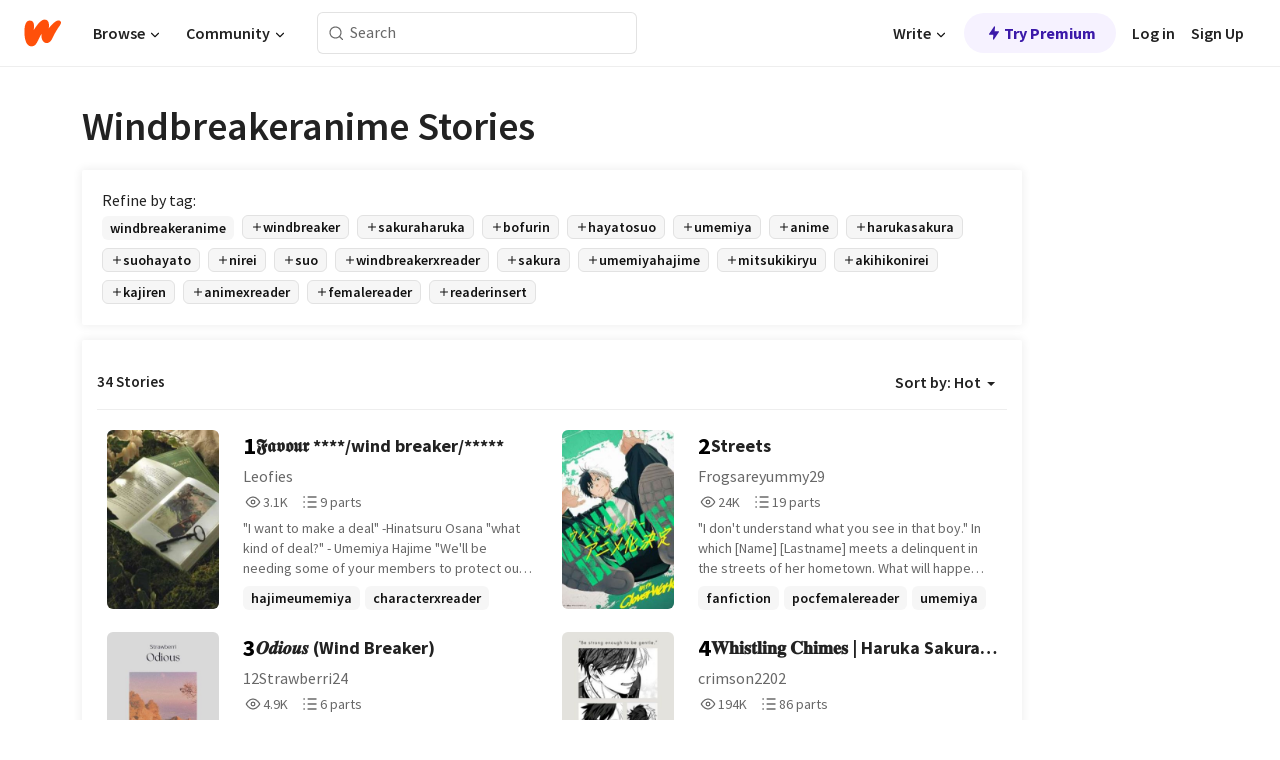

--- FILE ---
content_type: text/html; charset=utf-8
request_url: https://www.wattpad.com/stories/windbreakeranime/hot
body_size: 32643
content:
<!DOCTYPE html><html lang="en-US" dir="ltr"><head><meta charSet="utf-8"/><meta name="viewport" content="width=device-width,initial-scale=1"/><meta name="description" content="Read the most popular windbreakeranime stories on Wattpad, the world&#x27;s largest social storytelling platform."/><meta name="robots" content="index,follow"/><meta property="fb:pages" content="127093020051"/><meta property="og:title" content="Popular in windbreakeranime"/><meta property="og:url" content="https://www.wattpad.com/stories/windbreakeranime/hot"/><meta property="og:description" content="Read the most popular windbreakeranime stories on Wattpad, the world&#x27;s largest social storytelling platform."/><meta property="og:site_name" content="Wattpad"/><title>Windbreakeranime Stories - Wattpad</title><script type="application/ld+json">{"@context":"http://schema.org","@type":"ItemList","itemListElement":[{"@context":"http://schema.org","@type":"ListItem","name":"𝕱𝖆𝖛𝖔𝖚𝖗 ****/wind breaker/*****","description":"\u0026quot;I want to make a deal\u0026quot;  -Hinatsuru Osana\n\n\u0026quot;what kind of deal?\u0026quot; - Umemiya Hajime \n\n\u0026quot;We'll be needing some of your members to protect our school. Therefore, as a return, we'll pay for all the damages in this town\u0026quot; - Hinatsuru Osana\n\n*\n*\n*\n*\n*\n*\nUmemiya Hajime, a third year student at Furin Highschool and the leader of Bofurin. \nHe's deeply invested in the wellbeing of the general community in Makochi. He's both well known and well loved by the townspeople. Praises and gifts? Don't start talking about it. I bet he have a big shelf to keep all those gifts from the townspeople. \n*\n*\n*\n*\n*\n*\nHinatsuru Osana, a third year student at Akademiya boarding school and the head of the student council at the elite school. Despite coming from a not so wealthy family, she still managed to get to the highest rank at the elite school. Due to her position, she's also a well known person in Makochi. People like her more than the past leader because she's the one who started a campaign about collecting money for the welfare of the town. Since the campaign started, the life of townspeople became easier. I mean, they got thousands of money from wealthy people every three months for problems that happened in that small town\n*\n*\n*\n*\n*\n*\nFrom a simple deal turned into a good friendship, \nA good friendship turned into admires, \nAdmires turned into adorations, \nAdorations turned into love.","url":"https://www.wattpad.com/story/369818879-%F0%9D%95%B1%F0%9D%96%86%F0%9D%96%9B%F0%9D%96%94%F0%9D%96%9A%F0%9D%96%97-wind-breaker","position":1},{"@context":"http://schema.org","@type":"ListItem","name":"Streets","description":"\u0026quot;I don't understand what you see in that boy.\u0026quot;\n\nIn which [Name] [Lastname] meets a delinquent in the streets of her hometown. What will happen as the two's relationship grows stronger? \n\nHaruka Sakura x poc! Female reader\n\n*The cover art is not mine! it belongs to Kawakami Taishi*","url":"https://www.wattpad.com/story/371572341-streets","position":2},{"@context":"http://schema.org","@type":"ListItem","name":"𝑶𝒅𝒊𝒐𝒖𝒔 (Wind Breaker)","description":"𝑶𝒅𝒊𝒐𝒖𝒔\nᵃᵈʲᵉᶜᵗⁱᵛᵉ\nᵉˣᵗʳᵉᵐᵉˡʸ ᵘⁿᵖˡᵉᵃˢᵃⁿᵗ; ʳᵉᵖᵘˡˢⁱᵛᵉ\nAlyson found fighting disgusting. She tried to avoid it, however, it always seemed to seek her out. Now that she's in another country, by herself at that, it seems to surround her more than ever. And going to a high school in the middle of a crime-ridden town isn't exactly helping.\n\n[This will contain manga spoilers]","url":"https://www.wattpad.com/story/367918802-%F0%9D%91%B6%F0%9D%92%85%F0%9D%92%8A%F0%9D%92%90%F0%9D%92%96%F0%9D%92%94-wind-breaker","position":3},{"@context":"http://schema.org","@type":"ListItem","name":"𝐖𝐡𝐢𝐬𝐭𝐥𝐢𝐧𝐠 𝐂𝐡𝐢𝐦𝐞𝐬 | Haruka Sakura x OC","description":"{Haruka Sakura x OC}\n\n\nKasumi Sone follows a crew of women fighters that abide by the same ideals as Bofurin. They never emerge from the shadows, almost being mistaken as myth. They take care of the conflict happening between women based gangs. But when one of those gangs ends up picking a fight with furin. Furin's leader has to call in backup. \n\nHowever, Sakura has no idea the girl he met on his first day was a lot tougher than he thought.\n\n\n\u0026quot;I'm obviously the better fighter blossom boy!\u0026quot;\n\n\u0026quot;No way in hell! We're taking this outside!\u0026quot;\n\n\n\nWEEKLY UPDATES\n\n\n\nSPOILERS FOR ANIMANGA\n\n\n\nTW: VIOLENCE/CURSING/MENTIONS OF BLOOD\n\n\n\nI DO NOT OWN THE WINDBREAKER ANIMANGA STORY OR ITS CHARACTERS! I OWN MY OCs AND THEIR STORY!\n\n\n\n{started: July 4, 2024}\n{ended:~}","url":"https://www.wattpad.com/story/371514208-%F0%9D%90%96%F0%9D%90%A1%F0%9D%90%A2%F0%9D%90%AC%F0%9D%90%AD%F0%9D%90%A5%F0%9D%90%A2%F0%9D%90%A7%F0%9D%90%A0-%F0%9D%90%82%F0%9D%90%A1%F0%9D%90%A2%F0%9D%90%A6%F0%9D%90%9E%F0%9D%90%AC-haruka-sakura-x-oc","position":4},{"@context":"http://schema.org","@type":"ListItem","name":"Wind Breaker: Ex Member","description":"*OC X CANON*\nShishitoren: The Devotees of Power.\n\nBeing an \u0026quot;ex\u0026quot; member of Shishitoren can only mean you were too weak, right? \n\nWhen Shishitoren starts taking a different path in order to obtain the title of \u0026quot;Power,\u0026quot; Rika Ikari makes the decision to leave. After trying to follow in something she no longer believes in and watching it turn the one person she held above all else into someone she no longer recognizes she just couldn't do it anymore. \n\nIf that made her out to be \u0026quot;weak\u0026quot; then so be it...\n\nA ways down the road having lived a loner existence, Rika finds herself amongst a stand off between Shishitoren and the well known \u0026quot;Bofurin.\u0026quot; \n\nWanting nothing to do with it she keeps out of the way, but soon finds herself crossing the tunnel that separates the two territories in an attempt to do the right thing. \n\nBut thanks to a certain boy with some serious anger issues intercepting her path, it sets off a handful of events, turning Rika's loner existence into anything but......\n\n\n\n(I do NOT take credit for any of the Wind Breaker characters or the events that happen in the canon Wind Breaker storyline, they all belong to Saturo Nii)\n(I do take credit for Rika who is my original character.)","url":"https://www.wattpad.com/story/392572276-wind-breaker-ex-member","position":5},{"@context":"http://schema.org","@type":"ListItem","name":"Crosswind [Suo x OC]","description":"\u0026quot;You do know... Bofurin usually handles these kinds of situations.\u0026quot;\n\u0026quot;Situations? Like... being a decent human being?\u0026quot;\n\nThe neighboring town, Mifune, is where Bofurin happens to be. Narumi shouldn't be going there, but they have such nice libraries! No school rivalries will stop Narumi from visiting the neighboring town.\nPerhaps a certain boy will make her want to keep returning to the town of Bofurin.\n\nThis story is about the time spent together between Suo and Narumi, and how they may grow closer.\n\nSuo x OC\nHayato Suo (鳴海 美優)\nMiyu Narumi (美優 鳴海)","url":"https://www.wattpad.com/story/403071645-crosswind-suo-x-oc","position":6},{"@context":"http://schema.org","@type":"ListItem","name":"SEMPITERNAL;  K.J","description":"☄. *. ⋆\n\n\nSatsuki Sakura drifts through life quietly, observing the world with a soft, attentive gaze. He notices the small details others overlook-the subtle change in a friend's expression, the scent of flowers in the breeze, the fleeting moments that pass unnoticed. Gentle and introspective, he navigates school, friendships, and his own thoughts with a careful, deliberate grace, learning that even the quietest presence can leave a lasting impression.\n\nBasically his story when he was in his first year, at Makochi.\n\n\n☄. *. ⋆\n\n❝@nharenaltruis❞ ✧ ೃ༄\n\nKaji Ren x OC\n\nStarted: December 12, 2025\nEnded:???","url":"https://www.wattpad.com/story/405585374-sempiternal-k-j","position":7},{"@context":"http://schema.org","@type":"ListItem","name":"Shattered | WIND BREAKER","description":"Shattered (adj.) - meaning exhausted, worn out, drained, fatigued, etc.\n\nRio Akane has always been rebellious and had a troublesome attitude, especially towards Hajime Umemiya. She is an orphan and had been growing up in Furinen Orphanage\n\nBut she isn't the average teenage girl. She is good at fighting and loves it.\n\nThe growing coldness inside her is growing stronger and stronger, and even becomes apparent to herself.\n\nThrough the years, she continues to distance herself from others, especially since she bares a secret that no one knows, but her.\n\nWill she continue to seclude herself from others, or will the arrival of the new student influence her in another way?\n\nSakura Haruka x Fem|OC - Slow Burn(ish)\n\nTrigger Warning: Swearing, Angst, Blood, Violence.\n\n--I do not own the Wind Breaker Characters. They belong to Satoru Nii--\n\nImages used are from Picsart, that I use to edit. I might even use other images that I found myself. Credits goes to the rightful owners.","url":"https://www.wattpad.com/story/368342760-shattered-wind-breaker","position":8},{"@context":"http://schema.org","@type":"ListItem","name":"Second Glance","description":"Windbreaker x Male Child!OC. (On-going)\n\nHaruka Sakura's steady routine is disrupted when a small boy begins trailing him, convinced they share a bond neither can yet explain.\n\nOr, the time Bofurin found themselves with an unexpected new addition to their ever-growing family.","url":"https://www.wattpad.com/story/395658403-second-glance","position":9},{"@context":"http://schema.org","@type":"ListItem","name":"❪ 𝓢𝐄𝐂𝐎𝐍𝐃 𝐂𝐇𝐎𝐈𝐂𝐄 ❫ wb","description":"❪ 𝓢𝐄𝐂𝐎𝐍𝐃 𝐂𝐇𝐎𝐈𝐂𝐄 ❫ !\n\n╰━━  in which [𝐍𝐀𝐌𝐄] 𝐎𝐓𝐄𝐓𝐒𝐔 young woman of sixteen years old has everything that a girl her age could wish for. Daughter of the infamous, Yuki Otetsu, a famous businessman the teenager has seen herself growing up without the attention of her father and found herself accidentally at Furin.\n\n\n\n[ WINDBREAKER  𝗫  FEM!READER]\n━  discontinued ✦˚₊ ‧\n\n\n\n\n\n\n\n                      𝓢𝐄𝐂𝐎𝐍𝐃 𝐂𝐇𝐎𝐈𝐂𝐄 ! ━━━━━━ \n                                        ↳ status  ━  discontinued","url":"https://www.wattpad.com/story/364372506-%E2%9D%AA-%F0%9D%93%A2%F0%9D%90%84%F0%9D%90%82%F0%9D%90%8E%F0%9D%90%8D%F0%9D%90%83-%F0%9D%90%82%F0%9D%90%87%F0%9D%90%8E%F0%9D%90%88%F0%9D%90%82%F0%9D%90%84-%E2%9D%AB-wb","position":10},{"@context":"http://schema.org","@type":"ListItem","name":"Broken Glass (Sakura x Suo Windbreaker)","description":"Sakura Haruka was broken, but he would fight to put himself back together. \n\nGrowing up in the place where he did, broke him. With parents that refused to acknowledge him and a city that hated him, he learned from a young age that the world can be an unjustly cruel place.\n\nIsolated from birth, Sakura struggled to believe love was real. More than anything, he didn't believe it was meant for him.\n\nWhen you grow up being broken, it's easier to not let anyone close enough to hurt you than to risk being shattered further.\n-------------------------\nSuo Hayato was lonely, but he would fight to find love.\n\nBeing of ill health came in a package with sadness. Suo knew this better than anyone. With parents who avoided him for the majority of his childhood and bullies who were more than happy to hurt a fragile boy, he learned that surviving in this cold world alone wasn't going to be easy.\n\nFights came first, and then the smiles. He learned early on that a smile could become a weapon as strong as any fist, because smiling made him feel a little less lonely.￼\n\nWhen you grow up lonely, it seems easier to carry everything on your own than to give out pieces of yourself you never learned were meant for others.","url":"https://www.wattpad.com/story/396931576-broken-glass-sakura-x-suo-windbreaker","position":11},{"@context":"http://schema.org","@type":"ListItem","name":"Reflections || WINDBREAKER||","description":"Mai Somei, the thing she valued the most is her family. Out of spite, her older brother, Enzo Somei, disappears after having a bizarre encounter with a member of Bofurin High School. After months of no communication, Mai receives the news of his passing. Riled with revenge, Mai sets her eyes on Bofurin High, seeking for the truth of her brother's mysterious death.\n\n(All characters in cover arts belong to Anime Windbreaker and Asuka Konishi, they are used as reference for the story)","url":"https://www.wattpad.com/story/372819540-reflections-windbreaker","position":12},{"@context":"http://schema.org","@type":"ListItem","name":"Sakura x Reader [Smutshots]","description":"Your boyfriend of 6 months, Sakura, is scared of intimacy. Today you decide to teach him and arrive at his house, ready to plan your move. \n\nAtleast once, you dared to catch him off-guard...\nThey say its best to tame a cat in its natural habitat.\n\n-(smut filled R18 )","url":"https://www.wattpad.com/story/371693681-sakura-x-reader-smutshots","position":13},{"@context":"http://schema.org","@type":"ListItem","name":"SHE'S BACK","description":"\u0026quot;after the war between Rokuhara tandai, kanto manji gang, and my gang, braham. it's time for me to have a new life again leaving the braham gang behind my back as I start my new life as a normal person as I leave my hometown\n\nand now I'm landed to the town name makochi, I thought I will have a normal life but I got involved on gangs but I was shock that a gang PROCTECTING a town? I never heard like that before that's why it's kinda shock me.\n\n\n\n\n\n\n\n\n\n\n\nwindbreaker x female y/n as senju kawaragi","url":"https://www.wattpad.com/story/394332573-she%27s-back","position":14},{"@context":"http://schema.org","@type":"ListItem","name":"𝚃𝚑𝚎 𝙾𝚝𝚑𝚎𝚛 𝙷𝚊𝚕𝚏 [𝚆𝚒𝚗𝚍 𝙱𝚛𝚎𝚊𝚔𝚎𝚛]","description":"A girl at the age 16 had decided to find a job for herself to make extra money. She then landed herself a job at Café Pothos, unknowing to her that cafe is the town's favorite, especially for Bofurin. \n\n\u0026quot;(Y/n)?.....\u0026quot;\n\n\u0026quot;It's been a while haruka\u0026quot;\n\n\u0026quot;How do you guys know eachother?\u0026quot;\n\n\u0026quot;He's my brother\u0026quot;\n\n\u0026quot;She's my sister\u0026quot;\n\n\u0026quot;WHAT?!\u0026quot;\n\n\u0026quot;It's been 2 years......\u0026quot;\n\n(UmemiyaxReader)\n(⚠️Slow burn⚠️)\n(Arts and anime is not mine)\n(English is not my first language)","url":"https://www.wattpad.com/story/388591226-%F0%9D%9A%83%F0%9D%9A%91%F0%9D%9A%8E-%F0%9D%99%BE%F0%9D%9A%9D%F0%9D%9A%91%F0%9D%9A%8E%F0%9D%9A%9B-%F0%9D%99%B7%F0%9D%9A%8A%F0%9D%9A%95%F0%9D%9A%8F-%F0%9D%9A%86%F0%9D%9A%92%F0%9D%9A%97%F0%9D%9A%8D-%F0%9D%99%B1%F0%9D%9A%9B%F0%9D%9A%8E%F0%9D%9A%8A%F0%9D%9A%94%F0%9D%9A%8E%F0%9D%9A%9B","position":15},{"@context":"http://schema.org","@type":"ListItem","name":"TOUNGE TIED; WNB","description":"-wherein, inumaki toge's older twin, inumaki y/n comes to the town of furin in disguise as a transfer student from tokyo jujutsu high.\n\n\n• wnb x inumaki reader insert! x jjk\n• this is only a work of fiction","url":"https://www.wattpad.com/story/373388053-tounge-tied-wnb","position":16},{"@context":"http://schema.org","@type":"ListItem","name":"𝔥𝔦𝔟𝔦𝔰𝔠𝔲𝔰 🌺 || Suo x Y/n","description":"[Completed]\nShe helped her mother at their flower shop...\nHe bought their flowers, he had his reasons...\n\nA Windbreaker fan-fiction starring Suo Hayato and L/n Y/n","url":"https://www.wattpad.com/story/396334290-%F0%9D%94%A5%F0%9D%94%A6%F0%9D%94%9F%F0%9D%94%A6%F0%9D%94%B0%F0%9D%94%A0%F0%9D%94%B2%F0%9D%94%B0-%F0%9F%8C%BA-suo-x-y-n","position":17},{"@context":"http://schema.org","@type":"ListItem","name":"Where the Stars Remember - Hayato Suo","description":"\u0026quot;Hey [Your Name]. If we ever meet again when we're big, will you give me a reason to live?\u0026quot;\n\n\u0026quot;Huh? That's a weird thing to ask.\u0026quot;\n\n\u0026quot;Yeah. But sometimes I feel like I don't belong here. Like I'm just... floating. Like the stars. You know?\u0026quot;\n\n\u0026quot;Okay then. I promise. When we meet again, I'll give you a reason to stay.\u0026quot;\n\n\u0026quot;...Don't forget.\u0026quot;\n\nAt seven years old, [Your Name] made a promise under a sky full of stars: to bring meaning to a boy who already felt the weight of an invisible world. She didn't understand it then. She only knew his hand was warm, and his eyes were too quiet for a child.\n\nYears later, she returns to the town she once called home. And to Hayato Suo, the boy behind that strange, fragile promise. But he's not how she remembered. With his easy smile and carefree charm, he seems like someone who's never carried a shadow. He claims not to remember her, brushing off the past with a laugh. Yet beneath the jokes and brightness, something in his eyes lingers, like a memory he's choosing to hide, and a heart that's been waiting far too long to be found.\n\nDrawn together by memories and the silence between them, they begin to untangle the years, the hurt, and the hope buried beneath every star they once wished on.\n\nSome promises fade. Others wait. And sometimes, it takes a return to where it all began to remember why we keep living at all.\n\nHayato Suo x Reader\n\nAuthor's Note:\nHey everyone! Just a quick note before you start reading:\n\n1. English isn't my first language, so there may be some grammatical mistakes\n2. This is my own take on the story, so the characters might act a little differently from the original Wind Breaker anime.\n3. I don't own the characters. Wind Breaker belongs to its original creators.\n4. This is my first fanfic, so I'd really appreciate any feedback or comments to help me improve.\n5. Most importantly, enjoy the story!","url":"https://www.wattpad.com/story/393861137-where-the-stars-remember-hayato-suo","position":18},{"@context":"http://schema.org","@type":"ListItem","name":"Furin's Lady ; H. Suo","description":"\u0026quot;Are you a goddess?\u0026quot;\n \n\u0026quot;We're the same species?\u0026quot; \n\n\n:: Where the teen idol meets and falls in love with a delinquent\n\n- Suo Hayato x Yuna Umemiya \n\n-Windbreaker is NOT mine, nor do i own any characters from it. In this story, i only own ONE character; which is Yuna Umemiya \n\n-credits to Nii Satoru \n\n- might have typographical, grammatical errors, if so, do not hesitate to correct me in the comments \n\n-started: 7/20/24\n\n- Enjoy reading !! \n\n-🎧","url":"https://www.wattpad.com/story/373431248-furin%27s-lady-h-suo","position":19},{"@context":"http://schema.org","@type":"ListItem","name":"Birds of a Feather (Sakura x OC)","description":"In the charming town of Makochi surrounding Café Pothos, Yuna, a shy newcomer fleeing from an orphanage in Tokyo, starts her new job, hoping for a fresh start despite her poverty. Despite her early anxieties, she quickly adapts to her role, finding comfort in her kind coworker Kotoha. \nHowever, Yuna's past collides with her present when she encounters Sakura, a stoic and troubled student with his own guarded heart. As their paths intertwine, tensions rise, leading to moments of vulnerability and unexpected connections. \nWith the support of friends like Suo and the cheerful Nirei, Yuna and Sakura must learn to trust each other and themselves, discovering that true strength lies in opening up and embracing new beginnings together.\n\nSet about six months after Sakura arrives in Makochi, this fanfiction focuses on Yuna and Sakura's relationship. The story centers on their evolving bond, leaving out the fights and major events.\n\n❕Warning ➡ will feature plenty of adorable blushing moments.\n\n❕Disclaimer: I don't own any of the characters beside Yuna Lu. They belong to Satoru Nii, the original author of the manga Wind breaker.","url":"https://www.wattpad.com/story/373746537-birds-of-a-feather-sakura-x-oc","position":20}],"numberOfItems":34,"description":"The Top 1000: Best windbreakeranime Stories","mainEntityOfPage":{"@type":"CollectionPage","@id":"https://www.wattpad.com/stories/windbreakeranime/hot"},"name":"Popular in windbreakeranime","url":"https://www.wattpad.com/stories/windbreakeranime/hot","itemListOrder":"Ascending","disambiguatingDescription":"Read the most popular windbreakeranime stories on Wattpad, the world's largest social storytelling platform."}</script><link rel="stylesheet" href="/wp-web-assets/build/css-bundle-XRWA6G57.css"/><link rel="preload" as="font" href="/wp-web-assets/fonts/Source_Sans_Pro/SourceSansPro-Regular.ttf" crossorigin="anonymous"/><link rel="preload" as="font" href="/wp-web-assets/fonts/Source_Sans_Pro/SourceSansPro-SemiBold.ttf" crossorigin="anonymous"/><link rel="stylesheet" href="/wp-web-assets/build/_assets/fonts-XNHMJ6ZM.css"/><link rel="stylesheet" href="/wp-web-assets/build/_assets/tokens-2GVK43A7.css"/><link rel="stylesheet" href="/wp-web-assets/build/_assets/main-DSV46NGO.css"/><link rel="stylesheet" href="/wp-web-assets/build/_assets/react-tooltip-HIHMAPNF.css"/><link rel="stylesheet" href="/wp-web-assets/build/_assets/splide.min-AQNS3YPQ.css"/><script type="text/javascript">window.dataLayer=[];</script><script>window.wattpad={"userCountryCode":"US","testGroups":{"SPECIAL_AD_EXEMPT":false,"USE_IMAGE_MOD":false,"GDPR_ADS_EXPERIENCE":false,"USE_33ACROSS":false,"EXCLUDE_PREBID_PARTNERS":false,"DELAY_ADS":false,"PREBID_BETA":false,"USE_KEVEL":true,"USE_AFP":true,"ADS_IN_WATTPAD_ORIGINALS":true,"IS_IN_MATURE_GATING":false,"IS_SERIES_REDESIGN":true,"IS_FREE_ORIGINALS_EXPERIMENT":true,"IS_WATTYS_SHORTLIST":false,"IS_WRITER_STORY_NEW_MIGRATION":false,"USE_ADS_ELIGIBILITY":true,"IS_PROMOTED_READING_LIST":false,"IS_NEW_UPDATES_PAGE":false,"IS_IN_CHECK_ADS_READINESS":false,"IS_SOCIAL_FEED":false,"IS_STORY_PAGE_REDESIGN":false},"currentUser":null,"deviceType":"desktop","revision":"7576f6ad40e750c02302ecfc3f1cca67fc416156","categoryList":{"0":"genre-uncategorized","1":"genre-teen-fiction","2":"genre-poetry","3":"genre-fantasy","4":"genre-romance","5":"genre-science-fiction","6":"genre-fanfiction","7":"genre-humor","8":"genre-mystery-thriller","9":"genre-horror","10":"genre-classics","11":"genre-adventure","12":"genre-paranormal","13":"genre-spiritual","14":"genre-action","16":"genre-non-fiction","17":"genre-short-stories","18":"genre-vampire","19":"genre-random","21":"genre-general-fiction","22":"genre-werewolf","23":"genre-historical-fiction","24":"genre-chick-lit"},"isWpWeb":true,"afpConfig":{"hostAccountId":"pub-9506570645588245"},"canvaApiKey":"gpJZaH8RjnukEBMR5tYrmnsY"}</script><script src="https://accounts.google.com/gsi/client" async="" defer=""></script></head><body class="theme-6"><noscript><iframe src="//www.googletagmanager.com/ns.html?id=GTM-WD9JLB" height="0" width="0" style="display:none;visibility:hidden" title="Needed for jsx-Ally complaint" aria-hidden="true"></iframe></noscript><div id="g_id_onload" data-client_id="819350800788-s42oc45ge5shd8hkimbj2broh7l6j7h6.apps.googleusercontent.com" data-login_uri="https://www.wattpad.com/auth/google-auth?nextUrl=%2Fstories%2Fwindbreakeranime%2Fhot" data-is_one_tap="true" data-cancel_on_tap_outside="false" data-use_fedcm_for_prompt="true"></div><div><header class="_07XRA oUExN"><nav class="gMmKF"><ul class="sGq-H"><li class="Gzeg3"><a class="zIi3k" href="https://www.wattpad.com" title="Wattpad Home" aria-label="Home"><img class="At9TR" src="/wp-web-assets/images/wattpad-logo.svg" alt="Wattpad Logo" data-testid="wp-logo-orange"/></a></li><li class="NkmE9 jDGZF"><div id="discover-dropdown" class="avnzx false KE7WT" data-testid="discover-dropdown"><button class="DMdhq OCdPW">Browse<img class="S1mMa" src="/wp-web-assets/images/wp-chevron-down.svg" alt="" data-testid="wp_chevron_down"/></button></div></li><li class="NkmE9"><div id="community-dropdown" class="avnzx false KE7WT" data-testid="community-dropdown"><button class="DMdhq OCdPW">Community<img class="S1mMa" src="/wp-web-assets/images/wp-chevron-down.svg" alt="" data-testid="wp_chevron_down"/></button></div></li></ul></nav><div class="lXfdp gMmKF"><div class="wDLq1"><form class="VOZUu" action="/getmobile" method="post" role="search" name="search"><button class="_8r2SK U-dRJ" type="submit" aria-label="Search"><svg xmlns="http://www.w3.org/2000/svg" width="15" height="15" viewBox="0 0 15 15" fill="none"><path fill-rule="evenodd" clip-rule="evenodd" d="M1.5999 6.49844C1.5999 3.79224 3.79371 1.59844 6.4999 1.59844C9.2061 1.59844 11.3999 3.79224 11.3999 6.49844C11.3999 9.20463 9.2061 11.3984 6.4999 11.3984C3.79371 11.3984 1.5999 9.20463 1.5999 6.49844ZM6.4999 0.398438C3.13097 0.398438 0.399902 3.1295 0.399902 6.49844C0.399902 9.86737 3.13097 12.5984 6.4999 12.5984C7.99441 12.5984 9.36338 12.061 10.4241 11.1688C10.4515 11.2618 10.5019 11.3494 10.5752 11.4227L13.0501 13.8976C13.2844 14.1319 13.6643 14.1319 13.8986 13.8976C14.133 13.6633 14.133 13.2834 13.8986 13.0491L11.4238 10.5742C11.3504 10.5008 11.2629 10.4505 11.1699 10.423C12.0623 9.36227 12.5999 7.99313 12.5999 6.49844C12.5999 3.1295 9.86884 0.398438 6.4999 0.398438Z" fill="#121212" fill-opacity="0.64"></path></svg></button><input class="_6Hiiv" type="text" placeholder="Search" name="query" autoComplete="off"/></form></div></div><div class="ZFD-B gMmKF"><ul class="sGq-H"><li class="NkmE9 oAArJ"><div id="writer-opportunities-dropdown" class="avnzx false KE7WT" data-testid="writer-opportunities-dropdown"><button class="DMdhq OCdPW">Write<img class="S1mMa" src="/wp-web-assets/images/wp-chevron-down.svg" alt="" data-testid="wp_chevron_down"/></button></div></li><li class="oAArJ"><button class="_5FXgC"><span class="ahwLl"><svg xmlns="http://www.w3.org/2000/svg" width="20" height="20" viewBox="0 0 20 20" fill="none"><path d="M9.38562 11.778L8.95363 16.0545C8.89557 16.6292 9.64434 16.8996 9.96699 16.4205L14.9043 9.08896C15.1528 8.72003 14.8884 8.2233 14.4436 8.2233H10.6144L11.0464 3.94683C11.1044 3.37214 10.3557 3.10166 10.033 3.58077L5.09567 10.9123C4.84721 11.2813 5.11159 11.778 5.55639 11.778H9.38562Z" fill="var(--ds-base-2-60)"></path></svg></span>Try Premium</button></li></ul><div class="YJeR-"><ul class="At9TR sGq-H"><li class="T7-fP NkmE9"><button class="Rer7C transparent-button iUT2X">Log in</button></li><li class="NkmE9"><button class="Rer7C transparent-button iUT2X">Sign Up</button></li></ul><a href="https://www.wattpad.com/login" rel="noopener noreferrer" class="ab56F"><button class="undefined "><svg width="16" height="16" viewBox="0 0 24 24" fill="none" stroke="#6f6f6f" stroke-width="2" aria-hidden="true" stroke-linecap="round" stroke-linejoin="round"><path d="M20 21v-2a4 4 0 0 0-4-4H8a4 4 0 0 0-4 4v2"></path><circle cx="12" cy="7" r="4"></circle></svg></button></a></div></div><nav data-testid="mobile-header" class="LGHtv"><div class="LMr2z"><a class="_6tefj" href="https://www.wattpad.com" aria-label="Home"><img class="zIi3k" width="32" height="25" src="/wp-web-assets/images/wattpad-logo.svg" alt="Wattpad Logo" data-testid="logo"/></a><a class="_6tefj" href="https://www.wattpad.com/search" data-testid="search" aria-label="Search"><img src="/wp-web-assets/images/wp-search.svg" alt=""/></a></div></nav></header></div><div class="_4eQHP"><div class="YWvSv"><div class="_8rIHD h9fFM"><h1>Windbreakeranime Stories</h1></div><div><div class="q1nk0 wrsj0"><div class="BHKGM">Refine by tag:</div><div class="aVlTH wrsj0"><div class="yl-VP okGI7" data-testid="tag-carousel"><div class="no-text-decoration-on-focus no-text-decoration-on-hover XZbAz pill__pziVI light-variant__fymht default-size__BJ5Po default-accent__YcamO square-shape__V66Yy clickable__llABU gap-for-default-pill__d6nVx" href=""><span class="typography-label-small-semi">windbreakeranime</span></div><div class="no-text-decoration-on-focus no-text-decoration-on-hover XZbAz pill__pziVI outlined-variant__W8rtc default-size__BJ5Po default-accent__YcamO square-shape__V66Yy clickable__llABU gap-for-default-pill__d6nVx" href=""><span class="icon__WYtJ8"><svg width="12" height="12" fill="none" xmlns="http://www.w3.org/2000/svg" viewBox="0 0 24 24" role="img" aria-labelledby="" aria-hidden="false"><title id="">WpAdd</title><path d="M11 11V5a1 1 0 1 1 2 0v6h6a1 1 0 1 1 0 2h-6v6a1 1 0 1 1-2 0v-6H5a1 1 0 1 1 0-2h6Z" fill="#121212"></path></svg></span><span class="typography-label-small-semi">windbreaker</span></div><div class="no-text-decoration-on-focus no-text-decoration-on-hover XZbAz pill__pziVI outlined-variant__W8rtc default-size__BJ5Po default-accent__YcamO square-shape__V66Yy clickable__llABU gap-for-default-pill__d6nVx" href=""><span class="icon__WYtJ8"><svg width="12" height="12" fill="none" xmlns="http://www.w3.org/2000/svg" viewBox="0 0 24 24" role="img" aria-labelledby="" aria-hidden="false"><title id="">WpAdd</title><path d="M11 11V5a1 1 0 1 1 2 0v6h6a1 1 0 1 1 0 2h-6v6a1 1 0 1 1-2 0v-6H5a1 1 0 1 1 0-2h6Z" fill="#121212"></path></svg></span><span class="typography-label-small-semi">sakuraharuka</span></div><div class="no-text-decoration-on-focus no-text-decoration-on-hover XZbAz pill__pziVI outlined-variant__W8rtc default-size__BJ5Po default-accent__YcamO square-shape__V66Yy clickable__llABU gap-for-default-pill__d6nVx" href=""><span class="icon__WYtJ8"><svg width="12" height="12" fill="none" xmlns="http://www.w3.org/2000/svg" viewBox="0 0 24 24" role="img" aria-labelledby="" aria-hidden="false"><title id="">WpAdd</title><path d="M11 11V5a1 1 0 1 1 2 0v6h6a1 1 0 1 1 0 2h-6v6a1 1 0 1 1-2 0v-6H5a1 1 0 1 1 0-2h6Z" fill="#121212"></path></svg></span><span class="typography-label-small-semi">bofurin</span></div><div class="no-text-decoration-on-focus no-text-decoration-on-hover XZbAz pill__pziVI outlined-variant__W8rtc default-size__BJ5Po default-accent__YcamO square-shape__V66Yy clickable__llABU gap-for-default-pill__d6nVx" href=""><span class="icon__WYtJ8"><svg width="12" height="12" fill="none" xmlns="http://www.w3.org/2000/svg" viewBox="0 0 24 24" role="img" aria-labelledby="" aria-hidden="false"><title id="">WpAdd</title><path d="M11 11V5a1 1 0 1 1 2 0v6h6a1 1 0 1 1 0 2h-6v6a1 1 0 1 1-2 0v-6H5a1 1 0 1 1 0-2h6Z" fill="#121212"></path></svg></span><span class="typography-label-small-semi">hayatosuo</span></div><div class="no-text-decoration-on-focus no-text-decoration-on-hover XZbAz pill__pziVI outlined-variant__W8rtc default-size__BJ5Po default-accent__YcamO square-shape__V66Yy clickable__llABU gap-for-default-pill__d6nVx" href=""><span class="icon__WYtJ8"><svg width="12" height="12" fill="none" xmlns="http://www.w3.org/2000/svg" viewBox="0 0 24 24" role="img" aria-labelledby="" aria-hidden="false"><title id="">WpAdd</title><path d="M11 11V5a1 1 0 1 1 2 0v6h6a1 1 0 1 1 0 2h-6v6a1 1 0 1 1-2 0v-6H5a1 1 0 1 1 0-2h6Z" fill="#121212"></path></svg></span><span class="typography-label-small-semi">umemiya</span></div><div class="no-text-decoration-on-focus no-text-decoration-on-hover XZbAz pill__pziVI outlined-variant__W8rtc default-size__BJ5Po default-accent__YcamO square-shape__V66Yy clickable__llABU gap-for-default-pill__d6nVx" href=""><span class="icon__WYtJ8"><svg width="12" height="12" fill="none" xmlns="http://www.w3.org/2000/svg" viewBox="0 0 24 24" role="img" aria-labelledby="" aria-hidden="false"><title id="">WpAdd</title><path d="M11 11V5a1 1 0 1 1 2 0v6h6a1 1 0 1 1 0 2h-6v6a1 1 0 1 1-2 0v-6H5a1 1 0 1 1 0-2h6Z" fill="#121212"></path></svg></span><span class="typography-label-small-semi">anime</span></div><div class="no-text-decoration-on-focus no-text-decoration-on-hover XZbAz pill__pziVI outlined-variant__W8rtc default-size__BJ5Po default-accent__YcamO square-shape__V66Yy clickable__llABU gap-for-default-pill__d6nVx" href=""><span class="icon__WYtJ8"><svg width="12" height="12" fill="none" xmlns="http://www.w3.org/2000/svg" viewBox="0 0 24 24" role="img" aria-labelledby="" aria-hidden="false"><title id="">WpAdd</title><path d="M11 11V5a1 1 0 1 1 2 0v6h6a1 1 0 1 1 0 2h-6v6a1 1 0 1 1-2 0v-6H5a1 1 0 1 1 0-2h6Z" fill="#121212"></path></svg></span><span class="typography-label-small-semi">harukasakura</span></div><div class="no-text-decoration-on-focus no-text-decoration-on-hover XZbAz pill__pziVI outlined-variant__W8rtc default-size__BJ5Po default-accent__YcamO square-shape__V66Yy clickable__llABU gap-for-default-pill__d6nVx" href=""><span class="icon__WYtJ8"><svg width="12" height="12" fill="none" xmlns="http://www.w3.org/2000/svg" viewBox="0 0 24 24" role="img" aria-labelledby="" aria-hidden="false"><title id="">WpAdd</title><path d="M11 11V5a1 1 0 1 1 2 0v6h6a1 1 0 1 1 0 2h-6v6a1 1 0 1 1-2 0v-6H5a1 1 0 1 1 0-2h6Z" fill="#121212"></path></svg></span><span class="typography-label-small-semi">suohayato</span></div><div class="no-text-decoration-on-focus no-text-decoration-on-hover XZbAz pill__pziVI outlined-variant__W8rtc default-size__BJ5Po default-accent__YcamO square-shape__V66Yy clickable__llABU gap-for-default-pill__d6nVx" href=""><span class="icon__WYtJ8"><svg width="12" height="12" fill="none" xmlns="http://www.w3.org/2000/svg" viewBox="0 0 24 24" role="img" aria-labelledby="" aria-hidden="false"><title id="">WpAdd</title><path d="M11 11V5a1 1 0 1 1 2 0v6h6a1 1 0 1 1 0 2h-6v6a1 1 0 1 1-2 0v-6H5a1 1 0 1 1 0-2h6Z" fill="#121212"></path></svg></span><span class="typography-label-small-semi">nirei</span></div><div class="no-text-decoration-on-focus no-text-decoration-on-hover XZbAz pill__pziVI outlined-variant__W8rtc default-size__BJ5Po default-accent__YcamO square-shape__V66Yy clickable__llABU gap-for-default-pill__d6nVx" href=""><span class="icon__WYtJ8"><svg width="12" height="12" fill="none" xmlns="http://www.w3.org/2000/svg" viewBox="0 0 24 24" role="img" aria-labelledby="" aria-hidden="false"><title id="">WpAdd</title><path d="M11 11V5a1 1 0 1 1 2 0v6h6a1 1 0 1 1 0 2h-6v6a1 1 0 1 1-2 0v-6H5a1 1 0 1 1 0-2h6Z" fill="#121212"></path></svg></span><span class="typography-label-small-semi">suo</span></div><div class="no-text-decoration-on-focus no-text-decoration-on-hover XZbAz pill__pziVI outlined-variant__W8rtc default-size__BJ5Po default-accent__YcamO square-shape__V66Yy clickable__llABU gap-for-default-pill__d6nVx" href=""><span class="icon__WYtJ8"><svg width="12" height="12" fill="none" xmlns="http://www.w3.org/2000/svg" viewBox="0 0 24 24" role="img" aria-labelledby="" aria-hidden="false"><title id="">WpAdd</title><path d="M11 11V5a1 1 0 1 1 2 0v6h6a1 1 0 1 1 0 2h-6v6a1 1 0 1 1-2 0v-6H5a1 1 0 1 1 0-2h6Z" fill="#121212"></path></svg></span><span class="typography-label-small-semi">windbreakerxreader</span></div><div class="no-text-decoration-on-focus no-text-decoration-on-hover XZbAz pill__pziVI outlined-variant__W8rtc default-size__BJ5Po default-accent__YcamO square-shape__V66Yy clickable__llABU gap-for-default-pill__d6nVx" href=""><span class="icon__WYtJ8"><svg width="12" height="12" fill="none" xmlns="http://www.w3.org/2000/svg" viewBox="0 0 24 24" role="img" aria-labelledby="" aria-hidden="false"><title id="">WpAdd</title><path d="M11 11V5a1 1 0 1 1 2 0v6h6a1 1 0 1 1 0 2h-6v6a1 1 0 1 1-2 0v-6H5a1 1 0 1 1 0-2h6Z" fill="#121212"></path></svg></span><span class="typography-label-small-semi">sakura</span></div><div class="no-text-decoration-on-focus no-text-decoration-on-hover XZbAz pill__pziVI outlined-variant__W8rtc default-size__BJ5Po default-accent__YcamO square-shape__V66Yy clickable__llABU gap-for-default-pill__d6nVx" href=""><span class="icon__WYtJ8"><svg width="12" height="12" fill="none" xmlns="http://www.w3.org/2000/svg" viewBox="0 0 24 24" role="img" aria-labelledby="" aria-hidden="false"><title id="">WpAdd</title><path d="M11 11V5a1 1 0 1 1 2 0v6h6a1 1 0 1 1 0 2h-6v6a1 1 0 1 1-2 0v-6H5a1 1 0 1 1 0-2h6Z" fill="#121212"></path></svg></span><span class="typography-label-small-semi">umemiyahajime</span></div><div class="no-text-decoration-on-focus no-text-decoration-on-hover XZbAz pill__pziVI outlined-variant__W8rtc default-size__BJ5Po default-accent__YcamO square-shape__V66Yy clickable__llABU gap-for-default-pill__d6nVx" href=""><span class="icon__WYtJ8"><svg width="12" height="12" fill="none" xmlns="http://www.w3.org/2000/svg" viewBox="0 0 24 24" role="img" aria-labelledby="" aria-hidden="false"><title id="">WpAdd</title><path d="M11 11V5a1 1 0 1 1 2 0v6h6a1 1 0 1 1 0 2h-6v6a1 1 0 1 1-2 0v-6H5a1 1 0 1 1 0-2h6Z" fill="#121212"></path></svg></span><span class="typography-label-small-semi">mitsukikiryu</span></div><div class="no-text-decoration-on-focus no-text-decoration-on-hover XZbAz pill__pziVI outlined-variant__W8rtc default-size__BJ5Po default-accent__YcamO square-shape__V66Yy clickable__llABU gap-for-default-pill__d6nVx" href=""><span class="icon__WYtJ8"><svg width="12" height="12" fill="none" xmlns="http://www.w3.org/2000/svg" viewBox="0 0 24 24" role="img" aria-labelledby="" aria-hidden="false"><title id="">WpAdd</title><path d="M11 11V5a1 1 0 1 1 2 0v6h6a1 1 0 1 1 0 2h-6v6a1 1 0 1 1-2 0v-6H5a1 1 0 1 1 0-2h6Z" fill="#121212"></path></svg></span><span class="typography-label-small-semi">akihikonirei</span></div><div class="no-text-decoration-on-focus no-text-decoration-on-hover XZbAz pill__pziVI outlined-variant__W8rtc default-size__BJ5Po default-accent__YcamO square-shape__V66Yy clickable__llABU gap-for-default-pill__d6nVx" href=""><span class="icon__WYtJ8"><svg width="12" height="12" fill="none" xmlns="http://www.w3.org/2000/svg" viewBox="0 0 24 24" role="img" aria-labelledby="" aria-hidden="false"><title id="">WpAdd</title><path d="M11 11V5a1 1 0 1 1 2 0v6h6a1 1 0 1 1 0 2h-6v6a1 1 0 1 1-2 0v-6H5a1 1 0 1 1 0-2h6Z" fill="#121212"></path></svg></span><span class="typography-label-small-semi">kajiren</span></div><div class="no-text-decoration-on-focus no-text-decoration-on-hover XZbAz pill__pziVI outlined-variant__W8rtc default-size__BJ5Po default-accent__YcamO square-shape__V66Yy clickable__llABU gap-for-default-pill__d6nVx" href=""><span class="icon__WYtJ8"><svg width="12" height="12" fill="none" xmlns="http://www.w3.org/2000/svg" viewBox="0 0 24 24" role="img" aria-labelledby="" aria-hidden="false"><title id="">WpAdd</title><path d="M11 11V5a1 1 0 1 1 2 0v6h6a1 1 0 1 1 0 2h-6v6a1 1 0 1 1-2 0v-6H5a1 1 0 1 1 0-2h6Z" fill="#121212"></path></svg></span><span class="typography-label-small-semi">animexreader</span></div><div class="no-text-decoration-on-focus no-text-decoration-on-hover XZbAz pill__pziVI outlined-variant__W8rtc default-size__BJ5Po default-accent__YcamO square-shape__V66Yy clickable__llABU gap-for-default-pill__d6nVx" href=""><span class="icon__WYtJ8"><svg width="12" height="12" fill="none" xmlns="http://www.w3.org/2000/svg" viewBox="0 0 24 24" role="img" aria-labelledby="" aria-hidden="false"><title id="">WpAdd</title><path d="M11 11V5a1 1 0 1 1 2 0v6h6a1 1 0 1 1 0 2h-6v6a1 1 0 1 1-2 0v-6H5a1 1 0 1 1 0-2h6Z" fill="#121212"></path></svg></span><span class="typography-label-small-semi">femalereader</span></div><div class="no-text-decoration-on-focus no-text-decoration-on-hover XZbAz pill__pziVI outlined-variant__W8rtc default-size__BJ5Po default-accent__YcamO square-shape__V66Yy clickable__llABU gap-for-default-pill__d6nVx" href=""><span class="icon__WYtJ8"><svg width="12" height="12" fill="none" xmlns="http://www.w3.org/2000/svg" viewBox="0 0 24 24" role="img" aria-labelledby="" aria-hidden="false"><title id="">WpAdd</title><path d="M11 11V5a1 1 0 1 1 2 0v6h6a1 1 0 1 1 0 2h-6v6a1 1 0 1 1-2 0v-6H5a1 1 0 1 1 0-2h6Z" fill="#121212"></path></svg></span><span class="typography-label-small-semi">readerinsert</span></div></div></div></div><div><div class="CEEJt Kn30N"><div class="yl-VP okGI7" data-testid="tag-carousel"><div class="no-text-decoration-on-focus no-text-decoration-on-hover XZbAz pill__pziVI light-variant__fymht default-size__BJ5Po default-accent__YcamO square-shape__V66Yy clickable__llABU gap-for-default-pill__d6nVx" href=""><span class="typography-label-small-semi">windbreakeranime</span></div><div class="no-text-decoration-on-focus no-text-decoration-on-hover XZbAz pill__pziVI outlined-variant__W8rtc default-size__BJ5Po default-accent__YcamO square-shape__V66Yy clickable__llABU gap-for-default-pill__d6nVx" href=""><span class="icon__WYtJ8"><svg width="12" height="12" fill="none" xmlns="http://www.w3.org/2000/svg" viewBox="0 0 24 24" role="img" aria-labelledby="" aria-hidden="false"><title id="">WpAdd</title><path d="M11 11V5a1 1 0 1 1 2 0v6h6a1 1 0 1 1 0 2h-6v6a1 1 0 1 1-2 0v-6H5a1 1 0 1 1 0-2h6Z" fill="#121212"></path></svg></span><span class="typography-label-small-semi">windbreaker</span></div><div class="no-text-decoration-on-focus no-text-decoration-on-hover XZbAz pill__pziVI outlined-variant__W8rtc default-size__BJ5Po default-accent__YcamO square-shape__V66Yy clickable__llABU gap-for-default-pill__d6nVx" href=""><span class="icon__WYtJ8"><svg width="12" height="12" fill="none" xmlns="http://www.w3.org/2000/svg" viewBox="0 0 24 24" role="img" aria-labelledby="" aria-hidden="false"><title id="">WpAdd</title><path d="M11 11V5a1 1 0 1 1 2 0v6h6a1 1 0 1 1 0 2h-6v6a1 1 0 1 1-2 0v-6H5a1 1 0 1 1 0-2h6Z" fill="#121212"></path></svg></span><span class="typography-label-small-semi">sakuraharuka</span></div><div class="no-text-decoration-on-focus no-text-decoration-on-hover XZbAz pill__pziVI outlined-variant__W8rtc default-size__BJ5Po default-accent__YcamO square-shape__V66Yy clickable__llABU gap-for-default-pill__d6nVx" href=""><span class="icon__WYtJ8"><svg width="12" height="12" fill="none" xmlns="http://www.w3.org/2000/svg" viewBox="0 0 24 24" role="img" aria-labelledby="" aria-hidden="false"><title id="">WpAdd</title><path d="M11 11V5a1 1 0 1 1 2 0v6h6a1 1 0 1 1 0 2h-6v6a1 1 0 1 1-2 0v-6H5a1 1 0 1 1 0-2h6Z" fill="#121212"></path></svg></span><span class="typography-label-small-semi">bofurin</span></div><div class="no-text-decoration-on-focus no-text-decoration-on-hover XZbAz pill__pziVI outlined-variant__W8rtc default-size__BJ5Po default-accent__YcamO square-shape__V66Yy clickable__llABU gap-for-default-pill__d6nVx" href=""><span class="icon__WYtJ8"><svg width="12" height="12" fill="none" xmlns="http://www.w3.org/2000/svg" viewBox="0 0 24 24" role="img" aria-labelledby="" aria-hidden="false"><title id="">WpAdd</title><path d="M11 11V5a1 1 0 1 1 2 0v6h6a1 1 0 1 1 0 2h-6v6a1 1 0 1 1-2 0v-6H5a1 1 0 1 1 0-2h6Z" fill="#121212"></path></svg></span><span class="typography-label-small-semi">hayatosuo</span></div><div class="no-text-decoration-on-focus no-text-decoration-on-hover XZbAz pill__pziVI outlined-variant__W8rtc default-size__BJ5Po default-accent__YcamO square-shape__V66Yy clickable__llABU gap-for-default-pill__d6nVx" href=""><span class="icon__WYtJ8"><svg width="12" height="12" fill="none" xmlns="http://www.w3.org/2000/svg" viewBox="0 0 24 24" role="img" aria-labelledby="" aria-hidden="false"><title id="">WpAdd</title><path d="M11 11V5a1 1 0 1 1 2 0v6h6a1 1 0 1 1 0 2h-6v6a1 1 0 1 1-2 0v-6H5a1 1 0 1 1 0-2h6Z" fill="#121212"></path></svg></span><span class="typography-label-small-semi">umemiya</span></div><div class="no-text-decoration-on-focus no-text-decoration-on-hover XZbAz pill__pziVI outlined-variant__W8rtc default-size__BJ5Po default-accent__YcamO square-shape__V66Yy clickable__llABU gap-for-default-pill__d6nVx" href=""><span class="icon__WYtJ8"><svg width="12" height="12" fill="none" xmlns="http://www.w3.org/2000/svg" viewBox="0 0 24 24" role="img" aria-labelledby="" aria-hidden="false"><title id="">WpAdd</title><path d="M11 11V5a1 1 0 1 1 2 0v6h6a1 1 0 1 1 0 2h-6v6a1 1 0 1 1-2 0v-6H5a1 1 0 1 1 0-2h6Z" fill="#121212"></path></svg></span><span class="typography-label-small-semi">anime</span></div><div class="no-text-decoration-on-focus no-text-decoration-on-hover XZbAz pill__pziVI outlined-variant__W8rtc default-size__BJ5Po default-accent__YcamO square-shape__V66Yy clickable__llABU gap-for-default-pill__d6nVx" href=""><span class="icon__WYtJ8"><svg width="12" height="12" fill="none" xmlns="http://www.w3.org/2000/svg" viewBox="0 0 24 24" role="img" aria-labelledby="" aria-hidden="false"><title id="">WpAdd</title><path d="M11 11V5a1 1 0 1 1 2 0v6h6a1 1 0 1 1 0 2h-6v6a1 1 0 1 1-2 0v-6H5a1 1 0 1 1 0-2h6Z" fill="#121212"></path></svg></span><span class="typography-label-small-semi">harukasakura</span></div><div class="no-text-decoration-on-focus no-text-decoration-on-hover XZbAz pill__pziVI outlined-variant__W8rtc default-size__BJ5Po default-accent__YcamO square-shape__V66Yy clickable__llABU gap-for-default-pill__d6nVx" href=""><span class="icon__WYtJ8"><svg width="12" height="12" fill="none" xmlns="http://www.w3.org/2000/svg" viewBox="0 0 24 24" role="img" aria-labelledby="" aria-hidden="false"><title id="">WpAdd</title><path d="M11 11V5a1 1 0 1 1 2 0v6h6a1 1 0 1 1 0 2h-6v6a1 1 0 1 1-2 0v-6H5a1 1 0 1 1 0-2h6Z" fill="#121212"></path></svg></span><span class="typography-label-small-semi">suohayato</span></div><div class="no-text-decoration-on-focus no-text-decoration-on-hover XZbAz pill__pziVI outlined-variant__W8rtc default-size__BJ5Po default-accent__YcamO square-shape__V66Yy clickable__llABU gap-for-default-pill__d6nVx" href=""><span class="icon__WYtJ8"><svg width="12" height="12" fill="none" xmlns="http://www.w3.org/2000/svg" viewBox="0 0 24 24" role="img" aria-labelledby="" aria-hidden="false"><title id="">WpAdd</title><path d="M11 11V5a1 1 0 1 1 2 0v6h6a1 1 0 1 1 0 2h-6v6a1 1 0 1 1-2 0v-6H5a1 1 0 1 1 0-2h6Z" fill="#121212"></path></svg></span><span class="typography-label-small-semi">nirei</span></div><div class="no-text-decoration-on-focus no-text-decoration-on-hover XZbAz pill__pziVI outlined-variant__W8rtc default-size__BJ5Po default-accent__YcamO square-shape__V66Yy clickable__llABU gap-for-default-pill__d6nVx" href=""><span class="icon__WYtJ8"><svg width="12" height="12" fill="none" xmlns="http://www.w3.org/2000/svg" viewBox="0 0 24 24" role="img" aria-labelledby="" aria-hidden="false"><title id="">WpAdd</title><path d="M11 11V5a1 1 0 1 1 2 0v6h6a1 1 0 1 1 0 2h-6v6a1 1 0 1 1-2 0v-6H5a1 1 0 1 1 0-2h6Z" fill="#121212"></path></svg></span><span class="typography-label-small-semi">suo</span></div><div class="no-text-decoration-on-focus no-text-decoration-on-hover XZbAz pill__pziVI outlined-variant__W8rtc default-size__BJ5Po default-accent__YcamO square-shape__V66Yy clickable__llABU gap-for-default-pill__d6nVx" href=""><span class="icon__WYtJ8"><svg width="12" height="12" fill="none" xmlns="http://www.w3.org/2000/svg" viewBox="0 0 24 24" role="img" aria-labelledby="" aria-hidden="false"><title id="">WpAdd</title><path d="M11 11V5a1 1 0 1 1 2 0v6h6a1 1 0 1 1 0 2h-6v6a1 1 0 1 1-2 0v-6H5a1 1 0 1 1 0-2h6Z" fill="#121212"></path></svg></span><span class="typography-label-small-semi">windbreakerxreader</span></div><div class="no-text-decoration-on-focus no-text-decoration-on-hover XZbAz pill__pziVI outlined-variant__W8rtc default-size__BJ5Po default-accent__YcamO square-shape__V66Yy clickable__llABU gap-for-default-pill__d6nVx" href=""><span class="icon__WYtJ8"><svg width="12" height="12" fill="none" xmlns="http://www.w3.org/2000/svg" viewBox="0 0 24 24" role="img" aria-labelledby="" aria-hidden="false"><title id="">WpAdd</title><path d="M11 11V5a1 1 0 1 1 2 0v6h6a1 1 0 1 1 0 2h-6v6a1 1 0 1 1-2 0v-6H5a1 1 0 1 1 0-2h6Z" fill="#121212"></path></svg></span><span class="typography-label-small-semi">sakura</span></div><div class="no-text-decoration-on-focus no-text-decoration-on-hover XZbAz pill__pziVI outlined-variant__W8rtc default-size__BJ5Po default-accent__YcamO square-shape__V66Yy clickable__llABU gap-for-default-pill__d6nVx" href=""><span class="icon__WYtJ8"><svg width="12" height="12" fill="none" xmlns="http://www.w3.org/2000/svg" viewBox="0 0 24 24" role="img" aria-labelledby="" aria-hidden="false"><title id="">WpAdd</title><path d="M11 11V5a1 1 0 1 1 2 0v6h6a1 1 0 1 1 0 2h-6v6a1 1 0 1 1-2 0v-6H5a1 1 0 1 1 0-2h6Z" fill="#121212"></path></svg></span><span class="typography-label-small-semi">umemiyahajime</span></div><div class="no-text-decoration-on-focus no-text-decoration-on-hover XZbAz pill__pziVI outlined-variant__W8rtc default-size__BJ5Po default-accent__YcamO square-shape__V66Yy clickable__llABU gap-for-default-pill__d6nVx" href=""><span class="icon__WYtJ8"><svg width="12" height="12" fill="none" xmlns="http://www.w3.org/2000/svg" viewBox="0 0 24 24" role="img" aria-labelledby="" aria-hidden="false"><title id="">WpAdd</title><path d="M11 11V5a1 1 0 1 1 2 0v6h6a1 1 0 1 1 0 2h-6v6a1 1 0 1 1-2 0v-6H5a1 1 0 1 1 0-2h6Z" fill="#121212"></path></svg></span><span class="typography-label-small-semi">mitsukikiryu</span></div><div class="no-text-decoration-on-focus no-text-decoration-on-hover XZbAz pill__pziVI outlined-variant__W8rtc default-size__BJ5Po default-accent__YcamO square-shape__V66Yy clickable__llABU gap-for-default-pill__d6nVx" href=""><span class="icon__WYtJ8"><svg width="12" height="12" fill="none" xmlns="http://www.w3.org/2000/svg" viewBox="0 0 24 24" role="img" aria-labelledby="" aria-hidden="false"><title id="">WpAdd</title><path d="M11 11V5a1 1 0 1 1 2 0v6h6a1 1 0 1 1 0 2h-6v6a1 1 0 1 1-2 0v-6H5a1 1 0 1 1 0-2h6Z" fill="#121212"></path></svg></span><span class="typography-label-small-semi">akihikonirei</span></div><div class="no-text-decoration-on-focus no-text-decoration-on-hover XZbAz pill__pziVI outlined-variant__W8rtc default-size__BJ5Po default-accent__YcamO square-shape__V66Yy clickable__llABU gap-for-default-pill__d6nVx" href=""><span class="icon__WYtJ8"><svg width="12" height="12" fill="none" xmlns="http://www.w3.org/2000/svg" viewBox="0 0 24 24" role="img" aria-labelledby="" aria-hidden="false"><title id="">WpAdd</title><path d="M11 11V5a1 1 0 1 1 2 0v6h6a1 1 0 1 1 0 2h-6v6a1 1 0 1 1-2 0v-6H5a1 1 0 1 1 0-2h6Z" fill="#121212"></path></svg></span><span class="typography-label-small-semi">kajiren</span></div><div class="no-text-decoration-on-focus no-text-decoration-on-hover XZbAz pill__pziVI outlined-variant__W8rtc default-size__BJ5Po default-accent__YcamO square-shape__V66Yy clickable__llABU gap-for-default-pill__d6nVx" href=""><span class="icon__WYtJ8"><svg width="12" height="12" fill="none" xmlns="http://www.w3.org/2000/svg" viewBox="0 0 24 24" role="img" aria-labelledby="" aria-hidden="false"><title id="">WpAdd</title><path d="M11 11V5a1 1 0 1 1 2 0v6h6a1 1 0 1 1 0 2h-6v6a1 1 0 1 1-2 0v-6H5a1 1 0 1 1 0-2h6Z" fill="#121212"></path></svg></span><span class="typography-label-small-semi">animexreader</span></div><div class="no-text-decoration-on-focus no-text-decoration-on-hover XZbAz pill__pziVI outlined-variant__W8rtc default-size__BJ5Po default-accent__YcamO square-shape__V66Yy clickable__llABU gap-for-default-pill__d6nVx" href=""><span class="icon__WYtJ8"><svg width="12" height="12" fill="none" xmlns="http://www.w3.org/2000/svg" viewBox="0 0 24 24" role="img" aria-labelledby="" aria-hidden="false"><title id="">WpAdd</title><path d="M11 11V5a1 1 0 1 1 2 0v6h6a1 1 0 1 1 0 2h-6v6a1 1 0 1 1-2 0v-6H5a1 1 0 1 1 0-2h6Z" fill="#121212"></path></svg></span><span class="typography-label-small-semi">femalereader</span></div><div class="no-text-decoration-on-focus no-text-decoration-on-hover XZbAz pill__pziVI outlined-variant__W8rtc default-size__BJ5Po default-accent__YcamO square-shape__V66Yy clickable__llABU gap-for-default-pill__d6nVx" href=""><span class="icon__WYtJ8"><svg width="12" height="12" fill="none" xmlns="http://www.w3.org/2000/svg" viewBox="0 0 24 24" role="img" aria-labelledby="" aria-hidden="false"><title id="">WpAdd</title><path d="M11 11V5a1 1 0 1 1 2 0v6h6a1 1 0 1 1 0 2h-6v6a1 1 0 1 1-2 0v-6H5a1 1 0 1 1 0-2h6Z" fill="#121212"></path></svg></span><span class="typography-label-small-semi">readerinsert</span></div></div></div></div></div><div class="-EuIl"><div class="gmXJB"><h4 class="_3W8uT">34 Stories</h4><div id="sort-by-dropdown" class="avnzx false undefined" data-testid="sort-by-dropdown"><button class="DMdhq I4O2X">Sort by:<!-- --> <!-- -->Hot<span class="f-qaY" data-testid="caret"></span></button></div></div><div id="scroll-div"><div class="qX97m"><ul class="t9bBC _1tCAd"><li class="FVPgf"><div class="bZ2sF"><div class="sjEcX"><div class="gbXNH"><a class="HsS0N" href="https://www.wattpad.com/story/369818879-%F0%9D%95%B1%F0%9D%96%86%F0%9D%96%9B%F0%9D%96%94%F0%9D%96%9A%F0%9D%96%97-wind-breaker"><div class="_2Bg8X"><div class="coverWrapper__t2Ve8" data-testid="cover"><img class="cover__BlyZa flexible__bq0Qp" src="https://img.wattpad.com/cover/369818879-256-k798592.jpg" alt="𝕱𝖆𝖛𝖔𝖚𝖗 ****/wind breaker/***** by Leofies" srcSet="https://img.wattpad.com/cover/369818879-288-k798592.jpg 1x, https://img.wattpad.com/cover/369818879-416-k798592.jpg 1.5x, https://img.wattpad.com/cover/369818879-512-k798592.jpg 2x" data-testid="image"/></div></div></a></div><div class="pyTju"><div class="JFhNJ"><div class="bb0Gk">1</div><a class="HsS0N" href="https://www.wattpad.com/story/369818879-%F0%9D%95%B1%F0%9D%96%86%F0%9D%96%9B%F0%9D%96%94%F0%9D%96%9A%F0%9D%96%97-wind-breaker"><div class="MF8XD">𝕱𝖆𝖛𝖔𝖚𝖗 ****/wind breaker/*****</div></a></div><a class="HsS0N" href="https://www.wattpad.com/user/Leofies"><div class="CS12a">Leofies</div></a><div class="zxDQP" data-testid="story-stats"><ul class="n0iXe bheBj"><li class="_0jt-y ViutA"><div class="uG9U1"><svg width="16" height="16" fill="none" xmlns="http://www.w3.org/2000/svg" viewBox="0 0 24 24" role="img" aria-labelledby="" aria-hidden="false"><title id="">WpView</title><path d="M1.82 10.357c-.353.545-.594.975-.723 1.233a.916.916 0 0 0 0 .82c.129.258.37.688.723 1.233a18.78 18.78 0 0 0 2.063 2.65C6.19 18.754 8.902 20.25 12 20.25c3.098 0 5.81-1.497 8.117-3.956a18.784 18.784 0 0 0 2.063-2.65c.352-.546.594-.976.723-1.234a.916.916 0 0 0 0-.82c-.129-.258-.37-.688-.723-1.233a18.786 18.786 0 0 0-2.063-2.65C17.81 5.246 15.098 3.75 12 3.75c-3.098 0-5.81 1.496-8.117 3.956a18.782 18.782 0 0 0-2.063 2.65Zm3.4 4.683A16.969 16.969 0 0 1 2.963 12a16.97 16.97 0 0 1 2.259-3.04C7.21 6.837 9.484 5.585 12 5.585c2.517 0 4.788 1.253 6.78 3.377A16.973 16.973 0 0 1 21.037 12a16.97 16.97 0 0 1-2.259 3.04c-1.99 2.122-4.262 3.376-6.779 3.376-2.516 0-4.788-1.254-6.78-3.377Z" fill="#121212"></path><path d="M8.333 12a3.667 3.667 0 1 0 7.334 0 3.667 3.667 0 0 0-7.334 0Zm5.5 0a1.833 1.833 0 1 1-3.666 0 1.833 1.833 0 0 1 3.666 0Z" fill="#121212"></path></svg></div><span class="sr-only">Reads 3,121</span><div class="stats-value"><div aria-hidden="true" data-testid="stats-value-container"><span class="sr-only">3,121</span><span class="_5TZHL cBfL0" aria-hidden="true" data-testid="stats-value">3.1K</span></div></div></li><li class="_0jt-y ViutA"><div class="uG9U1"><svg width="16" height="16" fill="none" xmlns="http://www.w3.org/2000/svg" viewBox="0 0 24 24" role="img" aria-labelledby="" aria-hidden="false"><title id="">WpPart</title><path d="M8.25 4.5c0 .69.56 1.25 1.25 1.25h11.25a1.25 1.25 0 1 0 0-2.5H9.5c-.69 0-1.25.56-1.25 1.25ZM3.25 5.75a1.25 1.25 0 1 0 0-2.5 1.25 1.25 0 0 0 0 2.5ZM4.5 12A1.25 1.25 0 1 1 2 12a1.25 1.25 0 0 1 2.5 0ZM4.5 19.5a1.25 1.25 0 1 1-2.5 0 1.25 1.25 0 0 1 2.5 0ZM8.25 12c0 .69.56 1.25 1.25 1.25h11.25a1.25 1.25 0 1 0 0-2.5H9.5c-.69 0-1.25.56-1.25 1.25ZM9.5 20.75a1.25 1.25 0 1 1 0-2.5h11.25a1.25 1.25 0 0 1 0 2.5H9.5Z" fill="#121212"></path></svg></div><span class="sr-only">Parts 9</span><div class="stats-value"><div aria-hidden="true" data-testid="stats-value-container"><span class="sr-only">9</span><span class="_5TZHL cBfL0" aria-hidden="true" data-testid="stats-value">9 parts</span></div></div></li></ul></div><div class="RHuBB">&quot;I want to make a deal&quot;  -Hinatsuru Osana

&quot;what kind of deal?&quot; - Umemiya Hajime 

&quot;We&#x27;ll be needing some of your members to protect our school. Therefore, as a return, we&#x27;ll pay for all the damages in this town&quot; - Hinatsuru Osana

*
*
*
*
*
*
Umemiya Hajime, a third year student at Furin Highschool and the leader of Bofurin. 
He&#x27;s deeply invested in the wellbeing of the general community in Makochi. He&#x27;s both well known and well loved by the townspeople. Praises and gifts? Don&#x27;t start talking about it. I bet he have a big shelf to keep all those gifts from the townspeople. 
*
*
*
*
*
*
Hinatsuru Osana, a third year student at Akademiya boarding school and the head of the student council at the elite school. Despite coming from a not so wealthy family, she still managed to get to the highest rank at the elite school. Due to her position, she&#x27;s also a well known person in Makochi. People like her more than the past leader because she&#x27;s the one who started a campaign about collecting money for the welfare of the town. Since the campaign started, the life of townspeople became easier. I mean, they got thousands of money from wealthy people every three months for problems that happened in that small town
*
*
*
*
*
*
From a simple deal turned into a good friendship, 
A good friendship turned into admires, 
Admires turned into adorations, 
Adorations turned into love.</div><div class="-pwvK"><div class="-GazY" data-testid="tag-meta"><ul class="l4JT9"><li><a class="no-text-decoration-on-focus no-text-decoration-on-hover pill__pziVI light-variant__fymht default-size__BJ5Po default-accent__YcamO square-shape__V66Yy clickable__llABU gap-for-default-pill__d6nVx" href="https://www.wattpad.com/stories/hajimeumemiya"><span class="typography-label-small-semi">hajimeumemiya</span></a></li><li><a class="no-text-decoration-on-focus no-text-decoration-on-hover pill__pziVI light-variant__fymht default-size__BJ5Po default-accent__YcamO square-shape__V66Yy clickable__llABU gap-for-default-pill__d6nVx" href="https://www.wattpad.com/stories/characterxreader"><span class="typography-label-small-semi">characterxreader</span></a></li><li><a class="no-text-decoration-on-focus no-text-decoration-on-hover pill__pziVI light-variant__fymht default-size__BJ5Po default-accent__YcamO square-shape__V66Yy clickable__llABU gap-for-default-pill__d6nVx" href="https://www.wattpad.com/stories/tomahiragi"><span class="typography-label-small-semi">tomahiragi</span></a></li></ul><span class="Oo0fc xQ7tD">+14 more</span></div></div></div></div></div></li><li class="FVPgf"><div class="bZ2sF"><div class="sjEcX"><div class="gbXNH"><a class="HsS0N" href="https://www.wattpad.com/story/371572341-streets"><div class="_2Bg8X"><div class="coverWrapper__t2Ve8" data-testid="cover"><img class="cover__BlyZa flexible__bq0Qp" src="https://img.wattpad.com/cover/371572341-256-k93817.jpg" alt="Streets by Frogsareyummy29" srcSet="https://img.wattpad.com/cover/371572341-288-k93817.jpg 1x, https://img.wattpad.com/cover/371572341-416-k93817.jpg 1.5x, https://img.wattpad.com/cover/371572341-512-k93817.jpg 2x" data-testid="image"/></div></div></a></div><div class="pyTju"><div class="JFhNJ"><div class="bb0Gk">2</div><a class="HsS0N" href="https://www.wattpad.com/story/371572341-streets"><div class="MF8XD">Streets</div></a></div><a class="HsS0N" href="https://www.wattpad.com/user/Frogsareyummy29"><div class="CS12a">Frogsareyummy29</div></a><div class="zxDQP" data-testid="story-stats"><ul class="n0iXe bheBj"><li class="_0jt-y ViutA"><div class="uG9U1"><svg width="16" height="16" fill="none" xmlns="http://www.w3.org/2000/svg" viewBox="0 0 24 24" role="img" aria-labelledby="" aria-hidden="false"><title id="">WpView</title><path d="M1.82 10.357c-.353.545-.594.975-.723 1.233a.916.916 0 0 0 0 .82c.129.258.37.688.723 1.233a18.78 18.78 0 0 0 2.063 2.65C6.19 18.754 8.902 20.25 12 20.25c3.098 0 5.81-1.497 8.117-3.956a18.784 18.784 0 0 0 2.063-2.65c.352-.546.594-.976.723-1.234a.916.916 0 0 0 0-.82c-.129-.258-.37-.688-.723-1.233a18.786 18.786 0 0 0-2.063-2.65C17.81 5.246 15.098 3.75 12 3.75c-3.098 0-5.81 1.496-8.117 3.956a18.782 18.782 0 0 0-2.063 2.65Zm3.4 4.683A16.969 16.969 0 0 1 2.963 12a16.97 16.97 0 0 1 2.259-3.04C7.21 6.837 9.484 5.585 12 5.585c2.517 0 4.788 1.253 6.78 3.377A16.973 16.973 0 0 1 21.037 12a16.97 16.97 0 0 1-2.259 3.04c-1.99 2.122-4.262 3.376-6.779 3.376-2.516 0-4.788-1.254-6.78-3.377Z" fill="#121212"></path><path d="M8.333 12a3.667 3.667 0 1 0 7.334 0 3.667 3.667 0 0 0-7.334 0Zm5.5 0a1.833 1.833 0 1 1-3.666 0 1.833 1.833 0 0 1 3.666 0Z" fill="#121212"></path></svg></div><span class="sr-only">Reads 24,025</span><div class="stats-value"><div aria-hidden="true" data-testid="stats-value-container"><span class="sr-only">24,025</span><span class="_5TZHL cBfL0" aria-hidden="true" data-testid="stats-value">24K</span></div></div></li><li class="_0jt-y ViutA"><div class="uG9U1"><svg width="16" height="16" fill="none" xmlns="http://www.w3.org/2000/svg" viewBox="0 0 24 24" role="img" aria-labelledby="" aria-hidden="false"><title id="">WpPart</title><path d="M8.25 4.5c0 .69.56 1.25 1.25 1.25h11.25a1.25 1.25 0 1 0 0-2.5H9.5c-.69 0-1.25.56-1.25 1.25ZM3.25 5.75a1.25 1.25 0 1 0 0-2.5 1.25 1.25 0 0 0 0 2.5ZM4.5 12A1.25 1.25 0 1 1 2 12a1.25 1.25 0 0 1 2.5 0ZM4.5 19.5a1.25 1.25 0 1 1-2.5 0 1.25 1.25 0 0 1 2.5 0ZM8.25 12c0 .69.56 1.25 1.25 1.25h11.25a1.25 1.25 0 1 0 0-2.5H9.5c-.69 0-1.25.56-1.25 1.25ZM9.5 20.75a1.25 1.25 0 1 1 0-2.5h11.25a1.25 1.25 0 0 1 0 2.5H9.5Z" fill="#121212"></path></svg></div><span class="sr-only">Parts 19</span><div class="stats-value"><div aria-hidden="true" data-testid="stats-value-container"><span class="sr-only">19</span><span class="_5TZHL cBfL0" aria-hidden="true" data-testid="stats-value">19 parts</span></div></div></li></ul></div><div class="RHuBB">&quot;I don&#x27;t understand what you see in that boy.&quot;

In which [Name] [Lastname] meets a delinquent in the streets of her hometown. What will happen as the two&#x27;s relationship grows stronger? 

Haruka Sakura x poc! Female reader

*The cover art is not mine! it belongs to Kawakami Taishi*</div><div class="-pwvK"><div class="-GazY" data-testid="tag-meta"><ul class="l4JT9"><li><a class="no-text-decoration-on-focus no-text-decoration-on-hover pill__pziVI light-variant__fymht default-size__BJ5Po default-accent__YcamO square-shape__V66Yy clickable__llABU gap-for-default-pill__d6nVx" href="https://www.wattpad.com/stories/fanfiction"><span class="typography-label-small-semi">fanfiction</span></a></li><li><a class="no-text-decoration-on-focus no-text-decoration-on-hover pill__pziVI light-variant__fymht default-size__BJ5Po default-accent__YcamO square-shape__V66Yy clickable__llABU gap-for-default-pill__d6nVx" href="https://www.wattpad.com/stories/pocfemalereader"><span class="typography-label-small-semi">pocfemalereader</span></a></li><li><a class="no-text-decoration-on-focus no-text-decoration-on-hover pill__pziVI light-variant__fymht default-size__BJ5Po default-accent__YcamO square-shape__V66Yy clickable__llABU gap-for-default-pill__d6nVx" href="https://www.wattpad.com/stories/umemiya"><span class="typography-label-small-semi">umemiya</span></a></li></ul><span class="Oo0fc xQ7tD">+19 more</span></div></div></div></div></div></li><li class="FVPgf"><div class="bZ2sF"><div class="sjEcX"><div class="gbXNH"><a class="HsS0N" href="https://www.wattpad.com/story/367918802-%F0%9D%91%B6%F0%9D%92%85%F0%9D%92%8A%F0%9D%92%90%F0%9D%92%96%F0%9D%92%94-wind-breaker"><div class="_2Bg8X"><div class="coverWrapper__t2Ve8" data-testid="cover"><img class="cover__BlyZa flexible__bq0Qp" src="https://img.wattpad.com/cover/367918802-256-k231709.jpg" alt="𝑶𝒅𝒊𝒐𝒖𝒔 (Wind Breaker) by 12Strawberri24" srcSet="https://img.wattpad.com/cover/367918802-288-k231709.jpg 1x, https://img.wattpad.com/cover/367918802-416-k231709.jpg 1.5x, https://img.wattpad.com/cover/367918802-512-k231709.jpg 2x" data-testid="image"/></div></div></a></div><div class="pyTju"><div class="JFhNJ"><div class="bb0Gk">3</div><a class="HsS0N" href="https://www.wattpad.com/story/367918802-%F0%9D%91%B6%F0%9D%92%85%F0%9D%92%8A%F0%9D%92%90%F0%9D%92%96%F0%9D%92%94-wind-breaker"><div class="MF8XD">𝑶𝒅𝒊𝒐𝒖𝒔 (Wind Breaker)</div></a></div><a class="HsS0N" href="https://www.wattpad.com/user/12Strawberri24"><div class="CS12a">12Strawberri24</div></a><div class="zxDQP" data-testid="story-stats"><ul class="n0iXe bheBj"><li class="_0jt-y ViutA"><div class="uG9U1"><svg width="16" height="16" fill="none" xmlns="http://www.w3.org/2000/svg" viewBox="0 0 24 24" role="img" aria-labelledby="" aria-hidden="false"><title id="">WpView</title><path d="M1.82 10.357c-.353.545-.594.975-.723 1.233a.916.916 0 0 0 0 .82c.129.258.37.688.723 1.233a18.78 18.78 0 0 0 2.063 2.65C6.19 18.754 8.902 20.25 12 20.25c3.098 0 5.81-1.497 8.117-3.956a18.784 18.784 0 0 0 2.063-2.65c.352-.546.594-.976.723-1.234a.916.916 0 0 0 0-.82c-.129-.258-.37-.688-.723-1.233a18.786 18.786 0 0 0-2.063-2.65C17.81 5.246 15.098 3.75 12 3.75c-3.098 0-5.81 1.496-8.117 3.956a18.782 18.782 0 0 0-2.063 2.65Zm3.4 4.683A16.969 16.969 0 0 1 2.963 12a16.97 16.97 0 0 1 2.259-3.04C7.21 6.837 9.484 5.585 12 5.585c2.517 0 4.788 1.253 6.78 3.377A16.973 16.973 0 0 1 21.037 12a16.97 16.97 0 0 1-2.259 3.04c-1.99 2.122-4.262 3.376-6.779 3.376-2.516 0-4.788-1.254-6.78-3.377Z" fill="#121212"></path><path d="M8.333 12a3.667 3.667 0 1 0 7.334 0 3.667 3.667 0 0 0-7.334 0Zm5.5 0a1.833 1.833 0 1 1-3.666 0 1.833 1.833 0 0 1 3.666 0Z" fill="#121212"></path></svg></div><span class="sr-only">Reads 4,972</span><div class="stats-value"><div aria-hidden="true" data-testid="stats-value-container"><span class="sr-only">4,972</span><span class="_5TZHL cBfL0" aria-hidden="true" data-testid="stats-value">4.9K</span></div></div></li><li class="_0jt-y ViutA"><div class="uG9U1"><svg width="16" height="16" fill="none" xmlns="http://www.w3.org/2000/svg" viewBox="0 0 24 24" role="img" aria-labelledby="" aria-hidden="false"><title id="">WpPart</title><path d="M8.25 4.5c0 .69.56 1.25 1.25 1.25h11.25a1.25 1.25 0 1 0 0-2.5H9.5c-.69 0-1.25.56-1.25 1.25ZM3.25 5.75a1.25 1.25 0 1 0 0-2.5 1.25 1.25 0 0 0 0 2.5ZM4.5 12A1.25 1.25 0 1 1 2 12a1.25 1.25 0 0 1 2.5 0ZM4.5 19.5a1.25 1.25 0 1 1-2.5 0 1.25 1.25 0 0 1 2.5 0ZM8.25 12c0 .69.56 1.25 1.25 1.25h11.25a1.25 1.25 0 1 0 0-2.5H9.5c-.69 0-1.25.56-1.25 1.25ZM9.5 20.75a1.25 1.25 0 1 1 0-2.5h11.25a1.25 1.25 0 0 1 0 2.5H9.5Z" fill="#121212"></path></svg></div><span class="sr-only">Parts 6</span><div class="stats-value"><div aria-hidden="true" data-testid="stats-value-container"><span class="sr-only">6</span><span class="_5TZHL cBfL0" aria-hidden="true" data-testid="stats-value">6 parts</span></div></div></li></ul></div><div class="RHuBB">𝑶𝒅𝒊𝒐𝒖𝒔
ᵃᵈʲᵉᶜᵗⁱᵛᵉ
ᵉˣᵗʳᵉᵐᵉˡʸ ᵘⁿᵖˡᵉᵃˢᵃⁿᵗ; ʳᵉᵖᵘˡˢⁱᵛᵉ
Alyson found fighting disgusting. She tried to avoid it, however, it always seemed to seek her out. Now that she&#x27;s in another country, by herself at that, it seems to surround her more than ever. And going to a high school in the middle of a crime-ridden town isn&#x27;t exactly helping.

[This will contain manga spoilers]</div><div class="-pwvK"><div class="-GazY" data-testid="tag-meta"><ul class="l4JT9"><li><a class="no-text-decoration-on-focus no-text-decoration-on-hover pill__pziVI light-variant__fymht default-size__BJ5Po default-accent__YcamO square-shape__V66Yy clickable__llABU gap-for-default-pill__d6nVx" href="https://www.wattpad.com/stories/hajimeumemiya"><span class="typography-label-small-semi">hajimeumemiya</span></a></li><li><a class="no-text-decoration-on-focus no-text-decoration-on-hover pill__pziVI light-variant__fymht default-size__BJ5Po default-accent__YcamO square-shape__V66Yy clickable__llABU gap-for-default-pill__d6nVx" href="https://www.wattpad.com/stories/bofurin"><span class="typography-label-small-semi">bofurin</span></a></li><li><a class="no-text-decoration-on-focus no-text-decoration-on-hover pill__pziVI light-variant__fymht default-size__BJ5Po default-accent__YcamO square-shape__V66Yy clickable__llABU gap-for-default-pill__d6nVx" href="https://www.wattpad.com/stories/xreader"><span class="typography-label-small-semi">xreader</span></a></li></ul><span class="Oo0fc xQ7tD">+6 more</span></div></div></div></div></div></li><li class="FVPgf"><div class="bZ2sF"><div class="sjEcX"><div class="gbXNH"><a class="HsS0N" href="https://www.wattpad.com/story/371514208-%F0%9D%90%96%F0%9D%90%A1%F0%9D%90%A2%F0%9D%90%AC%F0%9D%90%AD%F0%9D%90%A5%F0%9D%90%A2%F0%9D%90%A7%F0%9D%90%A0-%F0%9D%90%82%F0%9D%90%A1%F0%9D%90%A2%F0%9D%90%A6%F0%9D%90%9E%F0%9D%90%AC-haruka-sakura-x-oc"><div class="_2Bg8X"><div class="coverWrapper__t2Ve8" data-testid="cover"><img class="cover__BlyZa flexible__bq0Qp" src="https://img.wattpad.com/cover/371514208-256-k707006.jpg" alt="𝐖𝐡𝐢𝐬𝐭𝐥𝐢𝐧𝐠 𝐂𝐡𝐢𝐦𝐞𝐬 | Haruka Sakura x OC by crimson2202" srcSet="https://img.wattpad.com/cover/371514208-288-k707006.jpg 1x, https://img.wattpad.com/cover/371514208-416-k707006.jpg 1.5x, https://img.wattpad.com/cover/371514208-512-k707006.jpg 2x" data-testid="image"/></div></div></a></div><div class="pyTju"><div class="JFhNJ"><div class="bb0Gk">4</div><a class="HsS0N" href="https://www.wattpad.com/story/371514208-%F0%9D%90%96%F0%9D%90%A1%F0%9D%90%A2%F0%9D%90%AC%F0%9D%90%AD%F0%9D%90%A5%F0%9D%90%A2%F0%9D%90%A7%F0%9D%90%A0-%F0%9D%90%82%F0%9D%90%A1%F0%9D%90%A2%F0%9D%90%A6%F0%9D%90%9E%F0%9D%90%AC-haruka-sakura-x-oc"><div class="MF8XD">𝐖𝐡𝐢𝐬𝐭𝐥𝐢𝐧𝐠 𝐂𝐡𝐢𝐦𝐞𝐬 | Haruka Sakura x OC</div></a></div><a class="HsS0N" href="https://www.wattpad.com/user/crimson2202"><div class="CS12a">crimson2202</div></a><div class="zxDQP" data-testid="story-stats"><ul class="n0iXe bheBj"><li class="_0jt-y ViutA"><div class="uG9U1"><svg width="16" height="16" fill="none" xmlns="http://www.w3.org/2000/svg" viewBox="0 0 24 24" role="img" aria-labelledby="" aria-hidden="false"><title id="">WpView</title><path d="M1.82 10.357c-.353.545-.594.975-.723 1.233a.916.916 0 0 0 0 .82c.129.258.37.688.723 1.233a18.78 18.78 0 0 0 2.063 2.65C6.19 18.754 8.902 20.25 12 20.25c3.098 0 5.81-1.497 8.117-3.956a18.784 18.784 0 0 0 2.063-2.65c.352-.546.594-.976.723-1.234a.916.916 0 0 0 0-.82c-.129-.258-.37-.688-.723-1.233a18.786 18.786 0 0 0-2.063-2.65C17.81 5.246 15.098 3.75 12 3.75c-3.098 0-5.81 1.496-8.117 3.956a18.782 18.782 0 0 0-2.063 2.65Zm3.4 4.683A16.969 16.969 0 0 1 2.963 12a16.97 16.97 0 0 1 2.259-3.04C7.21 6.837 9.484 5.585 12 5.585c2.517 0 4.788 1.253 6.78 3.377A16.973 16.973 0 0 1 21.037 12a16.97 16.97 0 0 1-2.259 3.04c-1.99 2.122-4.262 3.376-6.779 3.376-2.516 0-4.788-1.254-6.78-3.377Z" fill="#121212"></path><path d="M8.333 12a3.667 3.667 0 1 0 7.334 0 3.667 3.667 0 0 0-7.334 0Zm5.5 0a1.833 1.833 0 1 1-3.666 0 1.833 1.833 0 0 1 3.666 0Z" fill="#121212"></path></svg></div><span class="sr-only">Reads 194,081</span><div class="stats-value"><div aria-hidden="true" data-testid="stats-value-container"><span class="sr-only">194,081</span><span class="_5TZHL cBfL0" aria-hidden="true" data-testid="stats-value">194K</span></div></div></li><li class="_0jt-y ViutA"><div class="uG9U1"><svg width="16" height="16" fill="none" xmlns="http://www.w3.org/2000/svg" viewBox="0 0 24 24" role="img" aria-labelledby="" aria-hidden="false"><title id="">WpPart</title><path d="M8.25 4.5c0 .69.56 1.25 1.25 1.25h11.25a1.25 1.25 0 1 0 0-2.5H9.5c-.69 0-1.25.56-1.25 1.25ZM3.25 5.75a1.25 1.25 0 1 0 0-2.5 1.25 1.25 0 0 0 0 2.5ZM4.5 12A1.25 1.25 0 1 1 2 12a1.25 1.25 0 0 1 2.5 0ZM4.5 19.5a1.25 1.25 0 1 1-2.5 0 1.25 1.25 0 0 1 2.5 0ZM8.25 12c0 .69.56 1.25 1.25 1.25h11.25a1.25 1.25 0 1 0 0-2.5H9.5c-.69 0-1.25.56-1.25 1.25ZM9.5 20.75a1.25 1.25 0 1 1 0-2.5h11.25a1.25 1.25 0 0 1 0 2.5H9.5Z" fill="#121212"></path></svg></div><span class="sr-only">Parts 86</span><div class="stats-value"><div aria-hidden="true" data-testid="stats-value-container"><span class="sr-only">86</span><span class="_5TZHL cBfL0" aria-hidden="true" data-testid="stats-value">86 parts</span></div></div></li></ul></div><div class="RHuBB">{Haruka Sakura x OC}


Kasumi Sone follows a crew of women fighters that abide by the same ideals as Bofurin. They never emerge from the shadows, almost being mistaken as myth. They take care of the conflict happening between women based gangs. But when one of those gangs ends up picking a fight with furin. Furin&#x27;s leader has to call in backup. 

However, Sakura has no idea the girl he met on his first day was a lot tougher than he thought.


&quot;I&#x27;m obviously the better fighter blossom boy!&quot;

&quot;No way in hell! We&#x27;re taking this outside!&quot;



WEEKLY UPDATES



SPOILERS FOR ANIMANGA



TW: VIOLENCE/CURSING/MENTIONS OF BLOOD



I DO NOT OWN THE WINDBREAKER ANIMANGA STORY OR ITS CHARACTERS! I OWN MY OCs AND THEIR STORY!



{started: July 4, 2024}
{ended:~}</div><div class="-pwvK"><div class="-GazY" data-testid="tag-meta"><ul class="l4JT9"><li><a class="no-text-decoration-on-focus no-text-decoration-on-hover pill__pziVI light-variant__fymht default-size__BJ5Po default-accent__YcamO square-shape__V66Yy clickable__llABU gap-for-default-pill__d6nVx" href="https://www.wattpad.com/stories/sugishita"><span class="typography-label-small-semi">sugishita</span></a></li><li><a class="no-text-decoration-on-focus no-text-decoration-on-hover pill__pziVI light-variant__fymht default-size__BJ5Po default-accent__YcamO square-shape__V66Yy clickable__llABU gap-for-default-pill__d6nVx" href="https://www.wattpad.com/stories/hiragi"><span class="typography-label-small-semi">hiragi</span></a></li><li><a class="no-text-decoration-on-focus no-text-decoration-on-hover pill__pziVI light-variant__fymht default-size__BJ5Po default-accent__YcamO square-shape__V66Yy clickable__llABU gap-for-default-pill__d6nVx" href="https://www.wattpad.com/stories/umemiya"><span class="typography-label-small-semi">umemiya</span></a></li></ul><span class="Oo0fc xQ7tD">+13 more</span></div></div></div></div></div></li><li class="FVPgf"><div class="bZ2sF"><div class="sjEcX"><div class="gbXNH"><a class="HsS0N" href="https://www.wattpad.com/story/392572276-wind-breaker-ex-member"><div class="_2Bg8X"><div class="coverWrapper__t2Ve8" data-testid="cover"><img class="cover__BlyZa flexible__bq0Qp" src="https://img.wattpad.com/cover/392572276-256-k217790.jpg" alt="Wind Breaker: Ex Member by KiritahhKai" srcSet="https://img.wattpad.com/cover/392572276-288-k217790.jpg 1x, https://img.wattpad.com/cover/392572276-416-k217790.jpg 1.5x, https://img.wattpad.com/cover/392572276-512-k217790.jpg 2x" data-testid="image"/></div></div></a></div><div class="pyTju"><div class="JFhNJ"><div class="bb0Gk">5</div><a class="HsS0N" href="https://www.wattpad.com/story/392572276-wind-breaker-ex-member"><div class="MF8XD">Wind Breaker: Ex Member</div></a></div><a class="HsS0N" href="https://www.wattpad.com/user/KiritahhKai"><div class="CS12a">KiritahhKai</div></a><div class="zxDQP" data-testid="story-stats"><ul class="n0iXe bheBj"><li class="_0jt-y ViutA"><div class="uG9U1"><svg width="16" height="16" fill="none" xmlns="http://www.w3.org/2000/svg" viewBox="0 0 24 24" role="img" aria-labelledby="" aria-hidden="false"><title id="">WpView</title><path d="M1.82 10.357c-.353.545-.594.975-.723 1.233a.916.916 0 0 0 0 .82c.129.258.37.688.723 1.233a18.78 18.78 0 0 0 2.063 2.65C6.19 18.754 8.902 20.25 12 20.25c3.098 0 5.81-1.497 8.117-3.956a18.784 18.784 0 0 0 2.063-2.65c.352-.546.594-.976.723-1.234a.916.916 0 0 0 0-.82c-.129-.258-.37-.688-.723-1.233a18.786 18.786 0 0 0-2.063-2.65C17.81 5.246 15.098 3.75 12 3.75c-3.098 0-5.81 1.496-8.117 3.956a18.782 18.782 0 0 0-2.063 2.65Zm3.4 4.683A16.969 16.969 0 0 1 2.963 12a16.97 16.97 0 0 1 2.259-3.04C7.21 6.837 9.484 5.585 12 5.585c2.517 0 4.788 1.253 6.78 3.377A16.973 16.973 0 0 1 21.037 12a16.97 16.97 0 0 1-2.259 3.04c-1.99 2.122-4.262 3.376-6.779 3.376-2.516 0-4.788-1.254-6.78-3.377Z" fill="#121212"></path><path d="M8.333 12a3.667 3.667 0 1 0 7.334 0 3.667 3.667 0 0 0-7.334 0Zm5.5 0a1.833 1.833 0 1 1-3.666 0 1.833 1.833 0 0 1 3.666 0Z" fill="#121212"></path></svg></div><span class="sr-only">Reads 36,620</span><div class="stats-value"><div aria-hidden="true" data-testid="stats-value-container"><span class="sr-only">36,620</span><span class="_5TZHL cBfL0" aria-hidden="true" data-testid="stats-value">36.6K</span></div></div></li><li class="_0jt-y ViutA"><div class="uG9U1"><svg width="16" height="16" fill="none" xmlns="http://www.w3.org/2000/svg" viewBox="0 0 24 24" role="img" aria-labelledby="" aria-hidden="false"><title id="">WpPart</title><path d="M8.25 4.5c0 .69.56 1.25 1.25 1.25h11.25a1.25 1.25 0 1 0 0-2.5H9.5c-.69 0-1.25.56-1.25 1.25ZM3.25 5.75a1.25 1.25 0 1 0 0-2.5 1.25 1.25 0 0 0 0 2.5ZM4.5 12A1.25 1.25 0 1 1 2 12a1.25 1.25 0 0 1 2.5 0ZM4.5 19.5a1.25 1.25 0 1 1-2.5 0 1.25 1.25 0 0 1 2.5 0ZM8.25 12c0 .69.56 1.25 1.25 1.25h11.25a1.25 1.25 0 1 0 0-2.5H9.5c-.69 0-1.25.56-1.25 1.25ZM9.5 20.75a1.25 1.25 0 1 1 0-2.5h11.25a1.25 1.25 0 0 1 0 2.5H9.5Z" fill="#121212"></path></svg></div><span class="sr-only">Parts 29</span><div class="stats-value"><div aria-hidden="true" data-testid="stats-value-container"><span class="sr-only">29</span><span class="_5TZHL cBfL0" aria-hidden="true" data-testid="stats-value">29 parts</span></div></div></li></ul></div><div class="RHuBB">*OC X CANON*
Shishitoren: The Devotees of Power.

Being an &quot;ex&quot; member of Shishitoren can only mean you were too weak, right? 

When Shishitoren starts taking a different path in order to obtain the title of &quot;Power,&quot; Rika Ikari makes the decision to leave. After trying to follow in something she no longer believes in and watching it turn the one person she held above all else into someone she no longer recognizes she just couldn&#x27;t do it anymore. 

If that made her out to be &quot;weak&quot; then so be it...

A ways down the road having lived a loner existence, Rika finds herself amongst a stand off between Shishitoren and the well known &quot;Bofurin.&quot; 

Wanting nothing to do with it she keeps out of the way, but soon finds herself crossing the tunnel that separates the two territories in an attempt to do the right thing. 

But thanks to a certain boy with some serious anger issues intercepting her path, it sets off a handful of events, turning Rika&#x27;s loner existence into anything but......



(I do NOT take credit for any of the Wind Breaker characters or the events that happen in the canon Wind Breaker storyline, they all belong to Saturo Nii)
(I do take credit for Rika who is my original character.)</div><div class="-pwvK"><div class="-GazY" data-testid="tag-meta"><ul class="l4JT9"><li><a class="no-text-decoration-on-focus no-text-decoration-on-hover pill__pziVI light-variant__fymht default-size__BJ5Po default-accent__YcamO square-shape__V66Yy clickable__llABU gap-for-default-pill__d6nVx" href="https://www.wattpad.com/stories/adventure"><span class="typography-label-small-semi">adventure</span></a></li><li><a class="no-text-decoration-on-focus no-text-decoration-on-hover pill__pziVI light-variant__fymht default-size__BJ5Po default-accent__YcamO square-shape__V66Yy clickable__llABU gap-for-default-pill__d6nVx" href="https://www.wattpad.com/stories/enemiestolovers"><span class="typography-label-small-semi">enemiestolovers</span></a></li><li><a class="no-text-decoration-on-focus no-text-decoration-on-hover pill__pziVI light-variant__fymht default-size__BJ5Po default-accent__YcamO square-shape__V66Yy clickable__llABU gap-for-default-pill__d6nVx" href="https://www.wattpad.com/stories/action"><span class="typography-label-small-semi">action</span></a></li></ul><span class="Oo0fc xQ7tD">+22 more</span></div></div></div></div></div></li><li class="FVPgf"><div class="bZ2sF"><div class="sjEcX"><div class="gbXNH"><a class="HsS0N" href="https://www.wattpad.com/story/403071645-crosswind-suo-x-oc"><div class="_2Bg8X"><div class="coverWrapper__t2Ve8" data-testid="cover"><img class="cover__BlyZa flexible__bq0Qp" src="https://img.wattpad.com/cover/403071645-256-k68011.jpg" alt="Crosswind [Suo x OC] by UmoKaffe" srcSet="https://img.wattpad.com/cover/403071645-288-k68011.jpg 1x, https://img.wattpad.com/cover/403071645-416-k68011.jpg 1.5x, https://img.wattpad.com/cover/403071645-512-k68011.jpg 2x" data-testid="image"/></div></div></a></div><div class="pyTju"><div class="JFhNJ"><div class="bb0Gk">6</div><a class="HsS0N" href="https://www.wattpad.com/story/403071645-crosswind-suo-x-oc"><div class="MF8XD">Crosswind [Suo x OC]</div></a></div><a class="HsS0N" href="https://www.wattpad.com/user/UmoKaffe"><div class="CS12a">UmoKaffe</div></a><div class="zxDQP" data-testid="story-stats"><ul class="n0iXe bheBj"><li class="_0jt-y ViutA"><div class="uG9U1"><svg width="16" height="16" fill="none" xmlns="http://www.w3.org/2000/svg" viewBox="0 0 24 24" role="img" aria-labelledby="" aria-hidden="false"><title id="">WpView</title><path d="M1.82 10.357c-.353.545-.594.975-.723 1.233a.916.916 0 0 0 0 .82c.129.258.37.688.723 1.233a18.78 18.78 0 0 0 2.063 2.65C6.19 18.754 8.902 20.25 12 20.25c3.098 0 5.81-1.497 8.117-3.956a18.784 18.784 0 0 0 2.063-2.65c.352-.546.594-.976.723-1.234a.916.916 0 0 0 0-.82c-.129-.258-.37-.688-.723-1.233a18.786 18.786 0 0 0-2.063-2.65C17.81 5.246 15.098 3.75 12 3.75c-3.098 0-5.81 1.496-8.117 3.956a18.782 18.782 0 0 0-2.063 2.65Zm3.4 4.683A16.969 16.969 0 0 1 2.963 12a16.97 16.97 0 0 1 2.259-3.04C7.21 6.837 9.484 5.585 12 5.585c2.517 0 4.788 1.253 6.78 3.377A16.973 16.973 0 0 1 21.037 12a16.97 16.97 0 0 1-2.259 3.04c-1.99 2.122-4.262 3.376-6.779 3.376-2.516 0-4.788-1.254-6.78-3.377Z" fill="#121212"></path><path d="M8.333 12a3.667 3.667 0 1 0 7.334 0 3.667 3.667 0 0 0-7.334 0Zm5.5 0a1.833 1.833 0 1 1-3.666 0 1.833 1.833 0 0 1 3.666 0Z" fill="#121212"></path></svg></div><span class="sr-only">Reads 408</span><div class="stats-value"><div aria-hidden="true" data-testid="stats-value-container"><span class="sr-only">408</span><span class="_5TZHL cBfL0" aria-hidden="true" data-testid="stats-value">408</span></div></div></li><li class="_0jt-y ViutA"><div class="uG9U1"><svg width="16" height="16" fill="none" xmlns="http://www.w3.org/2000/svg" viewBox="0 0 24 24" role="img" aria-labelledby="" aria-hidden="false"><title id="">WpPart</title><path d="M8.25 4.5c0 .69.56 1.25 1.25 1.25h11.25a1.25 1.25 0 1 0 0-2.5H9.5c-.69 0-1.25.56-1.25 1.25ZM3.25 5.75a1.25 1.25 0 1 0 0-2.5 1.25 1.25 0 0 0 0 2.5ZM4.5 12A1.25 1.25 0 1 1 2 12a1.25 1.25 0 0 1 2.5 0ZM4.5 19.5a1.25 1.25 0 1 1-2.5 0 1.25 1.25 0 0 1 2.5 0ZM8.25 12c0 .69.56 1.25 1.25 1.25h11.25a1.25 1.25 0 1 0 0-2.5H9.5c-.69 0-1.25.56-1.25 1.25ZM9.5 20.75a1.25 1.25 0 1 1 0-2.5h11.25a1.25 1.25 0 0 1 0 2.5H9.5Z" fill="#121212"></path></svg></div><span class="sr-only">Parts 7</span><div class="stats-value"><div aria-hidden="true" data-testid="stats-value-container"><span class="sr-only">7</span><span class="_5TZHL cBfL0" aria-hidden="true" data-testid="stats-value">7 parts</span></div></div></li></ul></div><div class="RHuBB">&quot;You do know... Bofurin usually handles these kinds of situations.&quot;
&quot;Situations? Like... being a decent human being?&quot;

The neighboring town, Mifune, is where Bofurin happens to be. Narumi shouldn&#x27;t be going there, but they have such nice libraries! No school rivalries will stop Narumi from visiting the neighboring town.
Perhaps a certain boy will make her want to keep returning to the town of Bofurin.

This story is about the time spent together between Suo and Narumi, and how they may grow closer.

Suo x OC
Hayato Suo (鳴海 美優)
Miyu Narumi (美優 鳴海)</div><div class="-pwvK"><div class="-GazY" data-testid="tag-meta"><ul class="l4JT9"><li><a class="no-text-decoration-on-focus no-text-decoration-on-hover pill__pziVI light-variant__fymht default-size__BJ5Po default-accent__YcamO square-shape__V66Yy clickable__llABU gap-for-default-pill__d6nVx" href="https://www.wattpad.com/stories/suoxoc"><span class="typography-label-small-semi">suoxoc</span></a></li><li><a class="no-text-decoration-on-focus no-text-decoration-on-hover pill__pziVI light-variant__fymht default-size__BJ5Po default-accent__YcamO square-shape__V66Yy clickable__llABU gap-for-default-pill__d6nVx" href="https://www.wattpad.com/stories/windbreakersuo"><span class="typography-label-small-semi">windbreakersuo</span></a></li><li><a class="no-text-decoration-on-focus no-text-decoration-on-hover pill__pziVI light-variant__fymht default-size__BJ5Po default-accent__YcamO square-shape__V66Yy clickable__llABU gap-for-default-pill__d6nVx" href="https://www.wattpad.com/stories/windbreakerromance"><span class="typography-label-small-semi">windbreakerromance</span></a></li></ul><span class="Oo0fc xQ7tD">+16 more</span></div></div></div></div></div></li><li class="FVPgf"><div class="bZ2sF"><div class="sjEcX"><div class="gbXNH"><a class="HsS0N" href="https://www.wattpad.com/story/405585374-sempiternal-k-j"><div class="_2Bg8X"><div class="coverWrapper__t2Ve8" data-testid="cover"><img class="cover__BlyZa flexible__bq0Qp" src="https://img.wattpad.com/cover/405585374-256-k385533.jpg" alt="SEMPITERNAL;  K.J by nharenaltruis" srcSet="https://img.wattpad.com/cover/405585374-288-k385533.jpg 1x, https://img.wattpad.com/cover/405585374-416-k385533.jpg 1.5x, https://img.wattpad.com/cover/405585374-512-k385533.jpg 2x" data-testid="image"/></div></div></a></div><div class="pyTju"><div class="JFhNJ"><div class="bb0Gk">7</div><a class="HsS0N" href="https://www.wattpad.com/story/405585374-sempiternal-k-j"><div class="MF8XD">SEMPITERNAL;  K.J</div></a></div><a class="HsS0N" href="https://www.wattpad.com/user/nharenaltruis"><div class="CS12a">nharenaltruis</div></a><div class="zxDQP" data-testid="story-stats"><ul class="n0iXe bheBj"><li class="_0jt-y ViutA"><div class="uG9U1"><svg width="16" height="16" fill="none" xmlns="http://www.w3.org/2000/svg" viewBox="0 0 24 24" role="img" aria-labelledby="" aria-hidden="false"><title id="">WpView</title><path d="M1.82 10.357c-.353.545-.594.975-.723 1.233a.916.916 0 0 0 0 .82c.129.258.37.688.723 1.233a18.78 18.78 0 0 0 2.063 2.65C6.19 18.754 8.902 20.25 12 20.25c3.098 0 5.81-1.497 8.117-3.956a18.784 18.784 0 0 0 2.063-2.65c.352-.546.594-.976.723-1.234a.916.916 0 0 0 0-.82c-.129-.258-.37-.688-.723-1.233a18.786 18.786 0 0 0-2.063-2.65C17.81 5.246 15.098 3.75 12 3.75c-3.098 0-5.81 1.496-8.117 3.956a18.782 18.782 0 0 0-2.063 2.65Zm3.4 4.683A16.969 16.969 0 0 1 2.963 12a16.97 16.97 0 0 1 2.259-3.04C7.21 6.837 9.484 5.585 12 5.585c2.517 0 4.788 1.253 6.78 3.377A16.973 16.973 0 0 1 21.037 12a16.97 16.97 0 0 1-2.259 3.04c-1.99 2.122-4.262 3.376-6.779 3.376-2.516 0-4.788-1.254-6.78-3.377Z" fill="#121212"></path><path d="M8.333 12a3.667 3.667 0 1 0 7.334 0 3.667 3.667 0 0 0-7.334 0Zm5.5 0a1.833 1.833 0 1 1-3.666 0 1.833 1.833 0 0 1 3.666 0Z" fill="#121212"></path></svg></div><span class="sr-only">Reads 44</span><div class="stats-value"><div aria-hidden="true" data-testid="stats-value-container"><span class="sr-only">44</span><span class="_5TZHL cBfL0" aria-hidden="true" data-testid="stats-value">44</span></div></div></li><li class="_0jt-y ViutA"><div class="uG9U1"><svg width="16" height="16" fill="none" xmlns="http://www.w3.org/2000/svg" viewBox="0 0 24 24" role="img" aria-labelledby="" aria-hidden="false"><title id="">WpPart</title><path d="M8.25 4.5c0 .69.56 1.25 1.25 1.25h11.25a1.25 1.25 0 1 0 0-2.5H9.5c-.69 0-1.25.56-1.25 1.25ZM3.25 5.75a1.25 1.25 0 1 0 0-2.5 1.25 1.25 0 0 0 0 2.5ZM4.5 12A1.25 1.25 0 1 1 2 12a1.25 1.25 0 0 1 2.5 0ZM4.5 19.5a1.25 1.25 0 1 1-2.5 0 1.25 1.25 0 0 1 2.5 0ZM8.25 12c0 .69.56 1.25 1.25 1.25h11.25a1.25 1.25 0 1 0 0-2.5H9.5c-.69 0-1.25.56-1.25 1.25ZM9.5 20.75a1.25 1.25 0 1 1 0-2.5h11.25a1.25 1.25 0 0 1 0 2.5H9.5Z" fill="#121212"></path></svg></div><span class="sr-only">Parts 2</span><div class="stats-value"><div aria-hidden="true" data-testid="stats-value-container"><span class="sr-only">2</span><span class="_5TZHL cBfL0" aria-hidden="true" data-testid="stats-value">2 parts</span></div></div></li></ul></div><div class="RHuBB">☄. *. ⋆


Satsuki Sakura drifts through life quietly, observing the world with a soft, attentive gaze. He notices the small details others overlook-the subtle change in a friend&#x27;s expression, the scent of flowers in the breeze, the fleeting moments that pass unnoticed. Gentle and introspective, he navigates school, friendships, and his own thoughts with a careful, deliberate grace, learning that even the quietest presence can leave a lasting impression.

Basically his story when he was in his first year, at Makochi.


☄. *. ⋆

❝@nharenaltruis❞ ✧ ೃ༄

Kaji Ren x OC

Started: December 12, 2025
Ended:???</div><div class="-pwvK"><div class="-GazY" data-testid="tag-meta"><ul class="l4JT9"><li><a class="no-text-decoration-on-focus no-text-decoration-on-hover pill__pziVI light-variant__fymht default-size__BJ5Po default-accent__YcamO square-shape__V66Yy clickable__llABU gap-for-default-pill__d6nVx" href="https://www.wattpad.com/stories/aokidaiki"><span class="typography-label-small-semi">aokidaiki</span></a></li><li><a class="no-text-decoration-on-focus no-text-decoration-on-hover pill__pziVI light-variant__fymht default-size__BJ5Po default-accent__YcamO square-shape__V66Yy clickable__llABU gap-for-default-pill__d6nVx" href="https://www.wattpad.com/stories/ocxcanon"><span class="typography-label-small-semi">ocxcanon</span></a></li><li><a class="no-text-decoration-on-focus no-text-decoration-on-hover pill__pziVI light-variant__fymht default-size__BJ5Po default-accent__YcamO square-shape__V66Yy clickable__llABU gap-for-default-pill__d6nVx" href="https://www.wattpad.com/stories/umemiyahajime"><span class="typography-label-small-semi">umemiyahajime</span></a></li></ul><span class="Oo0fc xQ7tD">+8 more</span></div></div></div></div></div></li><li class="FVPgf"><div class="bZ2sF"><div class="sjEcX"><div class="gbXNH"><a class="HsS0N" href="https://www.wattpad.com/story/368342760-shattered-wind-breaker"><div class="_2Bg8X"><div class="coverWrapper__t2Ve8" data-testid="cover"><img class="cover__BlyZa flexible__bq0Qp" src="https://img.wattpad.com/cover/368342760-256-k897878.jpg" alt="Shattered | WIND BREAKER by m3edina1" srcSet="https://img.wattpad.com/cover/368342760-288-k897878.jpg 1x, https://img.wattpad.com/cover/368342760-416-k897878.jpg 1.5x, https://img.wattpad.com/cover/368342760-512-k897878.jpg 2x" data-testid="image"/></div></div></a></div><div class="pyTju"><div class="JFhNJ"><div class="bb0Gk">8</div><a class="HsS0N" href="https://www.wattpad.com/story/368342760-shattered-wind-breaker"><div class="MF8XD">Shattered | WIND BREAKER</div></a></div><a class="HsS0N" href="https://www.wattpad.com/user/m3edina1"><div class="CS12a">m3edina1</div></a><div class="zxDQP" data-testid="story-stats"><ul class="n0iXe bheBj"><li class="_0jt-y ViutA"><div class="uG9U1"><svg width="16" height="16" fill="none" xmlns="http://www.w3.org/2000/svg" viewBox="0 0 24 24" role="img" aria-labelledby="" aria-hidden="false"><title id="">WpView</title><path d="M1.82 10.357c-.353.545-.594.975-.723 1.233a.916.916 0 0 0 0 .82c.129.258.37.688.723 1.233a18.78 18.78 0 0 0 2.063 2.65C6.19 18.754 8.902 20.25 12 20.25c3.098 0 5.81-1.497 8.117-3.956a18.784 18.784 0 0 0 2.063-2.65c.352-.546.594-.976.723-1.234a.916.916 0 0 0 0-.82c-.129-.258-.37-.688-.723-1.233a18.786 18.786 0 0 0-2.063-2.65C17.81 5.246 15.098 3.75 12 3.75c-3.098 0-5.81 1.496-8.117 3.956a18.782 18.782 0 0 0-2.063 2.65Zm3.4 4.683A16.969 16.969 0 0 1 2.963 12a16.97 16.97 0 0 1 2.259-3.04C7.21 6.837 9.484 5.585 12 5.585c2.517 0 4.788 1.253 6.78 3.377A16.973 16.973 0 0 1 21.037 12a16.97 16.97 0 0 1-2.259 3.04c-1.99 2.122-4.262 3.376-6.779 3.376-2.516 0-4.788-1.254-6.78-3.377Z" fill="#121212"></path><path d="M8.333 12a3.667 3.667 0 1 0 7.334 0 3.667 3.667 0 0 0-7.334 0Zm5.5 0a1.833 1.833 0 1 1-3.666 0 1.833 1.833 0 0 1 3.666 0Z" fill="#121212"></path></svg></div><span class="sr-only">Reads 13,601</span><div class="stats-value"><div aria-hidden="true" data-testid="stats-value-container"><span class="sr-only">13,601</span><span class="_5TZHL cBfL0" aria-hidden="true" data-testid="stats-value">13.6K</span></div></div></li><li class="_0jt-y ViutA"><div class="uG9U1"><svg width="16" height="16" fill="none" xmlns="http://www.w3.org/2000/svg" viewBox="0 0 24 24" role="img" aria-labelledby="" aria-hidden="false"><title id="">WpPart</title><path d="M8.25 4.5c0 .69.56 1.25 1.25 1.25h11.25a1.25 1.25 0 1 0 0-2.5H9.5c-.69 0-1.25.56-1.25 1.25ZM3.25 5.75a1.25 1.25 0 1 0 0-2.5 1.25 1.25 0 0 0 0 2.5ZM4.5 12A1.25 1.25 0 1 1 2 12a1.25 1.25 0 0 1 2.5 0ZM4.5 19.5a1.25 1.25 0 1 1-2.5 0 1.25 1.25 0 0 1 2.5 0ZM8.25 12c0 .69.56 1.25 1.25 1.25h11.25a1.25 1.25 0 1 0 0-2.5H9.5c-.69 0-1.25.56-1.25 1.25ZM9.5 20.75a1.25 1.25 0 1 1 0-2.5h11.25a1.25 1.25 0 0 1 0 2.5H9.5Z" fill="#121212"></path></svg></div><span class="sr-only">Parts 18</span><div class="stats-value"><div aria-hidden="true" data-testid="stats-value-container"><span class="sr-only">18</span><span class="_5TZHL cBfL0" aria-hidden="true" data-testid="stats-value">18 parts</span></div></div></li></ul></div><div class="RHuBB">Shattered (adj.) - meaning exhausted, worn out, drained, fatigued, etc.

Rio Akane has always been rebellious and had a troublesome attitude, especially towards Hajime Umemiya. She is an orphan and had been growing up in Furinen Orphanage

But she isn&#x27;t the average teenage girl. She is good at fighting and loves it.

The growing coldness inside her is growing stronger and stronger, and even becomes apparent to herself.

Through the years, she continues to distance herself from others, especially since she bares a secret that no one knows, but her.

Will she continue to seclude herself from others, or will the arrival of the new student influence her in another way?

Sakura Haruka x Fem|OC - Slow Burn(ish)

Trigger Warning: Swearing, Angst, Blood, Violence.

--I do not own the Wind Breaker Characters. They belong to Satoru Nii--

Images used are from Picsart, that I use to edit. I might even use other images that I found myself. Credits goes to the rightful owners.</div><div class="-pwvK"><div class="-GazY" data-testid="tag-meta"><ul class="l4JT9"><li><a class="no-text-decoration-on-focus no-text-decoration-on-hover pill__pziVI light-variant__fymht default-size__BJ5Po default-accent__YcamO square-shape__V66Yy clickable__llABU gap-for-default-pill__d6nVx" href="https://www.wattpad.com/stories/fūrin"><span class="typography-label-small-semi">fūrin</span></a></li><li><a class="no-text-decoration-on-focus no-text-decoration-on-hover pill__pziVI light-variant__fymht default-size__BJ5Po default-accent__YcamO square-shape__V66Yy clickable__llABU gap-for-default-pill__d6nVx" href="https://www.wattpad.com/stories/hajimeumemiya"><span class="typography-label-small-semi">hajimeumemiya</span></a></li><li><a class="no-text-decoration-on-focus no-text-decoration-on-hover pill__pziVI light-variant__fymht default-size__BJ5Po default-accent__YcamO square-shape__V66Yy clickable__llABU gap-for-default-pill__d6nVx" href="https://www.wattpad.com/stories/windbreakeranime"><span class="typography-label-small-semi">windbreakeranime</span></a></li></ul><span class="Oo0fc xQ7tD">+9 more</span></div></div></div></div></div></li><li class="FVPgf"><div class="bZ2sF"><div class="sjEcX"><div class="gbXNH"><a class="HsS0N" href="https://www.wattpad.com/story/395658403-second-glance"><div class="_2Bg8X"><div class="coverWrapper__t2Ve8" data-testid="cover"><img class="cover__BlyZa flexible__bq0Qp" src="https://img.wattpad.com/cover/395658403-256-k460126.jpg" alt="Second Glance by augustelse" srcSet="https://img.wattpad.com/cover/395658403-288-k460126.jpg 1x, https://img.wattpad.com/cover/395658403-416-k460126.jpg 1.5x, https://img.wattpad.com/cover/395658403-512-k460126.jpg 2x" data-testid="image"/></div></div></a></div><div class="pyTju"><div class="JFhNJ"><div class="bb0Gk">9</div><a class="HsS0N" href="https://www.wattpad.com/story/395658403-second-glance"><div class="MF8XD">Second Glance</div></a></div><a class="HsS0N" href="https://www.wattpad.com/user/augustelse"><div class="CS12a">augustelse</div></a><div class="zxDQP" data-testid="story-stats"><ul class="n0iXe bheBj"><li class="_0jt-y ViutA"><div class="uG9U1"><svg width="16" height="16" fill="none" xmlns="http://www.w3.org/2000/svg" viewBox="0 0 24 24" role="img" aria-labelledby="" aria-hidden="false"><title id="">WpView</title><path d="M1.82 10.357c-.353.545-.594.975-.723 1.233a.916.916 0 0 0 0 .82c.129.258.37.688.723 1.233a18.78 18.78 0 0 0 2.063 2.65C6.19 18.754 8.902 20.25 12 20.25c3.098 0 5.81-1.497 8.117-3.956a18.784 18.784 0 0 0 2.063-2.65c.352-.546.594-.976.723-1.234a.916.916 0 0 0 0-.82c-.129-.258-.37-.688-.723-1.233a18.786 18.786 0 0 0-2.063-2.65C17.81 5.246 15.098 3.75 12 3.75c-3.098 0-5.81 1.496-8.117 3.956a18.782 18.782 0 0 0-2.063 2.65Zm3.4 4.683A16.969 16.969 0 0 1 2.963 12a16.97 16.97 0 0 1 2.259-3.04C7.21 6.837 9.484 5.585 12 5.585c2.517 0 4.788 1.253 6.78 3.377A16.973 16.973 0 0 1 21.037 12a16.97 16.97 0 0 1-2.259 3.04c-1.99 2.122-4.262 3.376-6.779 3.376-2.516 0-4.788-1.254-6.78-3.377Z" fill="#121212"></path><path d="M8.333 12a3.667 3.667 0 1 0 7.334 0 3.667 3.667 0 0 0-7.334 0Zm5.5 0a1.833 1.833 0 1 1-3.666 0 1.833 1.833 0 0 1 3.666 0Z" fill="#121212"></path></svg></div><span class="sr-only">Reads 19,188</span><div class="stats-value"><div aria-hidden="true" data-testid="stats-value-container"><span class="sr-only">19,188</span><span class="_5TZHL cBfL0" aria-hidden="true" data-testid="stats-value">19.1K</span></div></div></li><li class="_0jt-y ViutA"><div class="uG9U1"><svg width="16" height="16" fill="none" xmlns="http://www.w3.org/2000/svg" viewBox="0 0 24 24" role="img" aria-labelledby="" aria-hidden="false"><title id="">WpPart</title><path d="M8.25 4.5c0 .69.56 1.25 1.25 1.25h11.25a1.25 1.25 0 1 0 0-2.5H9.5c-.69 0-1.25.56-1.25 1.25ZM3.25 5.75a1.25 1.25 0 1 0 0-2.5 1.25 1.25 0 0 0 0 2.5ZM4.5 12A1.25 1.25 0 1 1 2 12a1.25 1.25 0 0 1 2.5 0ZM4.5 19.5a1.25 1.25 0 1 1-2.5 0 1.25 1.25 0 0 1 2.5 0ZM8.25 12c0 .69.56 1.25 1.25 1.25h11.25a1.25 1.25 0 1 0 0-2.5H9.5c-.69 0-1.25.56-1.25 1.25ZM9.5 20.75a1.25 1.25 0 1 1 0-2.5h11.25a1.25 1.25 0 0 1 0 2.5H9.5Z" fill="#121212"></path></svg></div><span class="sr-only">Parts 1</span><div class="stats-value"><div aria-hidden="true" data-testid="stats-value-container"><span class="sr-only">1</span><span class="_5TZHL cBfL0" aria-hidden="true" data-testid="stats-value">1 part</span></div></div></li></ul></div><div class="RHuBB">Windbreaker x Male Child!OC. (On-going)

Haruka Sakura&#x27;s steady routine is disrupted when a small boy begins trailing him, convinced they share a bond neither can yet explain.

Or, the time Bofurin found themselves with an unexpected new addition to their ever-growing family.</div><div class="-pwvK"><div class="-GazY" data-testid="tag-meta"><ul class="l4JT9"><li><a class="no-text-decoration-on-focus no-text-decoration-on-hover pill__pziVI light-variant__fymht default-size__BJ5Po default-accent__YcamO square-shape__V66Yy clickable__llABU gap-for-default-pill__d6nVx" href="https://www.wattpad.com/stories/sakura"><span class="typography-label-small-semi">sakura</span></a></li><li><a class="no-text-decoration-on-focus no-text-decoration-on-hover pill__pziVI light-variant__fymht default-size__BJ5Po default-accent__YcamO square-shape__V66Yy clickable__llABU gap-for-default-pill__d6nVx" href="https://www.wattpad.com/stories/nirei"><span class="typography-label-small-semi">nirei</span></a></li><li><a class="no-text-decoration-on-focus no-text-decoration-on-hover pill__pziVI light-variant__fymht default-size__BJ5Po default-accent__YcamO square-shape__V66Yy clickable__llABU gap-for-default-pill__d6nVx" href="https://www.wattpad.com/stories/umemiya"><span class="typography-label-small-semi">umemiya</span></a></li></ul><span class="Oo0fc xQ7tD">+21 more</span></div></div></div></div></div></li><li class="FVPgf"><div class="bZ2sF"><div class="sjEcX"><div class="gbXNH"><a class="HsS0N" href="https://www.wattpad.com/story/364372506-%E2%9D%AA-%F0%9D%93%A2%F0%9D%90%84%F0%9D%90%82%F0%9D%90%8E%F0%9D%90%8D%F0%9D%90%83-%F0%9D%90%82%F0%9D%90%87%F0%9D%90%8E%F0%9D%90%88%F0%9D%90%82%F0%9D%90%84-%E2%9D%AB-wb"><div class="_2Bg8X"><div class="coverWrapper__t2Ve8" data-testid="cover"><img class="cover__BlyZa flexible__bq0Qp" src="https://img.wattpad.com/cover/364372506-256-k247841.jpg" alt="❪ 𝓢𝐄𝐂𝐎𝐍𝐃 𝐂𝐇𝐎𝐈𝐂𝐄 ❫ wb by JINVANTE" srcSet="https://img.wattpad.com/cover/364372506-288-k247841.jpg 1x, https://img.wattpad.com/cover/364372506-416-k247841.jpg 1.5x, https://img.wattpad.com/cover/364372506-512-k247841.jpg 2x" data-testid="image"/></div></div></a></div><div class="pyTju"><div class="JFhNJ"><div class="bb0Gk">10</div><a class="HsS0N" href="https://www.wattpad.com/story/364372506-%E2%9D%AA-%F0%9D%93%A2%F0%9D%90%84%F0%9D%90%82%F0%9D%90%8E%F0%9D%90%8D%F0%9D%90%83-%F0%9D%90%82%F0%9D%90%87%F0%9D%90%8E%F0%9D%90%88%F0%9D%90%82%F0%9D%90%84-%E2%9D%AB-wb"><div class="MF8XD">❪ 𝓢𝐄𝐂𝐎𝐍𝐃 𝐂𝐇𝐎𝐈𝐂𝐄 ❫ wb</div></a></div><a class="HsS0N" href="https://www.wattpad.com/user/JINVANTE"><div class="CS12a">JINVANTE</div></a><div class="zxDQP" data-testid="story-stats"><ul class="n0iXe bheBj"><li class="_0jt-y ViutA"><div class="uG9U1"><svg width="16" height="16" fill="none" xmlns="http://www.w3.org/2000/svg" viewBox="0 0 24 24" role="img" aria-labelledby="" aria-hidden="false"><title id="">WpView</title><path d="M1.82 10.357c-.353.545-.594.975-.723 1.233a.916.916 0 0 0 0 .82c.129.258.37.688.723 1.233a18.78 18.78 0 0 0 2.063 2.65C6.19 18.754 8.902 20.25 12 20.25c3.098 0 5.81-1.497 8.117-3.956a18.784 18.784 0 0 0 2.063-2.65c.352-.546.594-.976.723-1.234a.916.916 0 0 0 0-.82c-.129-.258-.37-.688-.723-1.233a18.786 18.786 0 0 0-2.063-2.65C17.81 5.246 15.098 3.75 12 3.75c-3.098 0-5.81 1.496-8.117 3.956a18.782 18.782 0 0 0-2.063 2.65Zm3.4 4.683A16.969 16.969 0 0 1 2.963 12a16.97 16.97 0 0 1 2.259-3.04C7.21 6.837 9.484 5.585 12 5.585c2.517 0 4.788 1.253 6.78 3.377A16.973 16.973 0 0 1 21.037 12a16.97 16.97 0 0 1-2.259 3.04c-1.99 2.122-4.262 3.376-6.779 3.376-2.516 0-4.788-1.254-6.78-3.377Z" fill="#121212"></path><path d="M8.333 12a3.667 3.667 0 1 0 7.334 0 3.667 3.667 0 0 0-7.334 0Zm5.5 0a1.833 1.833 0 1 1-3.666 0 1.833 1.833 0 0 1 3.666 0Z" fill="#121212"></path></svg></div><span class="sr-only">Reads 18,784</span><div class="stats-value"><div aria-hidden="true" data-testid="stats-value-container"><span class="sr-only">18,784</span><span class="_5TZHL cBfL0" aria-hidden="true" data-testid="stats-value">18.7K</span></div></div></li><li class="_0jt-y ViutA"><div class="uG9U1"><svg width="16" height="16" fill="none" xmlns="http://www.w3.org/2000/svg" viewBox="0 0 24 24" role="img" aria-labelledby="" aria-hidden="false"><title id="">WpPart</title><path d="M8.25 4.5c0 .69.56 1.25 1.25 1.25h11.25a1.25 1.25 0 1 0 0-2.5H9.5c-.69 0-1.25.56-1.25 1.25ZM3.25 5.75a1.25 1.25 0 1 0 0-2.5 1.25 1.25 0 0 0 0 2.5ZM4.5 12A1.25 1.25 0 1 1 2 12a1.25 1.25 0 0 1 2.5 0ZM4.5 19.5a1.25 1.25 0 1 1-2.5 0 1.25 1.25 0 0 1 2.5 0ZM8.25 12c0 .69.56 1.25 1.25 1.25h11.25a1.25 1.25 0 1 0 0-2.5H9.5c-.69 0-1.25.56-1.25 1.25ZM9.5 20.75a1.25 1.25 0 1 1 0-2.5h11.25a1.25 1.25 0 0 1 0 2.5H9.5Z" fill="#121212"></path></svg></div><span class="sr-only">Parts 15</span><div class="stats-value"><div aria-hidden="true" data-testid="stats-value-container"><span class="sr-only">15</span><span class="_5TZHL cBfL0" aria-hidden="true" data-testid="stats-value">15 parts</span></div></div></li></ul></div><div class="RHuBB">❪ 𝓢𝐄𝐂𝐎𝐍𝐃 𝐂𝐇𝐎𝐈𝐂𝐄 ❫ !

╰━━  in which [𝐍𝐀𝐌𝐄] 𝐎𝐓𝐄𝐓𝐒𝐔 young woman of sixteen years old has everything that a girl her age could wish for. Daughter of the infamous, Yuki Otetsu, a famous businessman the teenager has seen herself growing up without the attention of her father and found herself accidentally at Furin.



[ WINDBREAKER  𝗫  FEM!READER]
━  discontinued ✦˚₊ ‧







                      𝓢𝐄𝐂𝐎𝐍𝐃 𝐂𝐇𝐎𝐈𝐂𝐄 ! ━━━━━━ 
                                        ↳ status  ━  discontinued</div><div class="-pwvK"><div class="-GazY" data-testid="tag-meta"><ul class="l4JT9"><li><a class="no-text-decoration-on-focus no-text-decoration-on-hover pill__pziVI light-variant__fymht default-size__BJ5Po default-accent__YcamO square-shape__V66Yy clickable__llABU gap-for-default-pill__d6nVx" href="https://www.wattpad.com/stories/windbreakeranime"><span class="typography-label-small-semi">windbreakeranime</span></a></li><li><a class="no-text-decoration-on-focus no-text-decoration-on-hover pill__pziVI light-variant__fymht default-size__BJ5Po default-accent__YcamO square-shape__V66Yy clickable__llABU gap-for-default-pill__d6nVx" href="https://www.wattpad.com/stories/umemiyahajime"><span class="typography-label-small-semi">umemiyahajime</span></a></li><li><a class="no-text-decoration-on-focus no-text-decoration-on-hover pill__pziVI light-variant__fymht default-size__BJ5Po default-accent__YcamO square-shape__V66Yy clickable__llABU gap-for-default-pill__d6nVx" href="https://www.wattpad.com/stories/umemiya"><span class="typography-label-small-semi">umemiya</span></a></li></ul><span class="Oo0fc xQ7tD">+17 more</span></div></div></div></div></div></li><li class="FVPgf"><div class="bZ2sF"><div class="sjEcX"><div class="gbXNH"><a class="HsS0N" href="https://www.wattpad.com/story/396931576-broken-glass-sakura-x-suo-windbreaker"><div class="_2Bg8X"><div class="coverWrapper__t2Ve8" data-testid="cover"><img class="cover__BlyZa flexible__bq0Qp" src="https://img.wattpad.com/cover/396931576-256-k85936.jpg" alt="Broken Glass (Sakura x Suo Windbreaker) by Kiralkirts" srcSet="https://img.wattpad.com/cover/396931576-288-k85936.jpg 1x, https://img.wattpad.com/cover/396931576-416-k85936.jpg 1.5x, https://img.wattpad.com/cover/396931576-512-k85936.jpg 2x" data-testid="image"/></div></div></a></div><div class="pyTju"><div class="JFhNJ"><div class="bb0Gk">11</div><a class="HsS0N" href="https://www.wattpad.com/story/396931576-broken-glass-sakura-x-suo-windbreaker"><div class="MF8XD">Broken Glass (Sakura x Suo Windbreaker)</div></a></div><a class="HsS0N" href="https://www.wattpad.com/user/Kiralkirts"><div class="CS12a">Kiralkirts</div></a><div class="zxDQP" data-testid="story-stats"><ul class="n0iXe bheBj"><li class="_0jt-y ViutA"><div class="uG9U1"><svg width="16" height="16" fill="none" xmlns="http://www.w3.org/2000/svg" viewBox="0 0 24 24" role="img" aria-labelledby="" aria-hidden="false"><title id="">WpView</title><path d="M1.82 10.357c-.353.545-.594.975-.723 1.233a.916.916 0 0 0 0 .82c.129.258.37.688.723 1.233a18.78 18.78 0 0 0 2.063 2.65C6.19 18.754 8.902 20.25 12 20.25c3.098 0 5.81-1.497 8.117-3.956a18.784 18.784 0 0 0 2.063-2.65c.352-.546.594-.976.723-1.234a.916.916 0 0 0 0-.82c-.129-.258-.37-.688-.723-1.233a18.786 18.786 0 0 0-2.063-2.65C17.81 5.246 15.098 3.75 12 3.75c-3.098 0-5.81 1.496-8.117 3.956a18.782 18.782 0 0 0-2.063 2.65Zm3.4 4.683A16.969 16.969 0 0 1 2.963 12a16.97 16.97 0 0 1 2.259-3.04C7.21 6.837 9.484 5.585 12 5.585c2.517 0 4.788 1.253 6.78 3.377A16.973 16.973 0 0 1 21.037 12a16.97 16.97 0 0 1-2.259 3.04c-1.99 2.122-4.262 3.376-6.779 3.376-2.516 0-4.788-1.254-6.78-3.377Z" fill="#121212"></path><path d="M8.333 12a3.667 3.667 0 1 0 7.334 0 3.667 3.667 0 0 0-7.334 0Zm5.5 0a1.833 1.833 0 1 1-3.666 0 1.833 1.833 0 0 1 3.666 0Z" fill="#121212"></path></svg></div><span class="sr-only">Reads 13,937</span><div class="stats-value"><div aria-hidden="true" data-testid="stats-value-container"><span class="sr-only">13,937</span><span class="_5TZHL cBfL0" aria-hidden="true" data-testid="stats-value">13.9K</span></div></div></li><li class="_0jt-y ViutA"><div class="uG9U1"><svg width="16" height="16" fill="none" xmlns="http://www.w3.org/2000/svg" viewBox="0 0 24 24" role="img" aria-labelledby="" aria-hidden="false"><title id="">WpPart</title><path d="M8.25 4.5c0 .69.56 1.25 1.25 1.25h11.25a1.25 1.25 0 1 0 0-2.5H9.5c-.69 0-1.25.56-1.25 1.25ZM3.25 5.75a1.25 1.25 0 1 0 0-2.5 1.25 1.25 0 0 0 0 2.5ZM4.5 12A1.25 1.25 0 1 1 2 12a1.25 1.25 0 0 1 2.5 0ZM4.5 19.5a1.25 1.25 0 1 1-2.5 0 1.25 1.25 0 0 1 2.5 0ZM8.25 12c0 .69.56 1.25 1.25 1.25h11.25a1.25 1.25 0 1 0 0-2.5H9.5c-.69 0-1.25.56-1.25 1.25ZM9.5 20.75a1.25 1.25 0 1 1 0-2.5h11.25a1.25 1.25 0 0 1 0 2.5H9.5Z" fill="#121212"></path></svg></div><span class="sr-only">Parts 36</span><div class="stats-value"><div aria-hidden="true" data-testid="stats-value-container"><span class="sr-only">36</span><span class="_5TZHL cBfL0" aria-hidden="true" data-testid="stats-value">36 parts</span></div></div></li></ul></div><div class="RHuBB">Sakura Haruka was broken, but he would fight to put himself back together. 

Growing up in the place where he did, broke him. With parents that refused to acknowledge him and a city that hated him, he learned from a young age that the world can be an unjustly cruel place.

Isolated from birth, Sakura struggled to believe love was real. More than anything, he didn&#x27;t believe it was meant for him.

When you grow up being broken, it&#x27;s easier to not let anyone close enough to hurt you than to risk being shattered further.
-------------------------
Suo Hayato was lonely, but he would fight to find love.

Being of ill health came in a package with sadness. Suo knew this better than anyone. With parents who avoided him for the majority of his childhood and bullies who were more than happy to hurt a fragile boy, he learned that surviving in this cold world alone wasn&#x27;t going to be easy.

Fights came first, and then the smiles. He learned early on that a smile could become a weapon as strong as any fist, because smiling made him feel a little less lonely.￼

When you grow up lonely, it seems easier to carry everything on your own than to give out pieces of yourself you never learned were meant for others.</div><div class="-pwvK"><div class="-GazY" data-testid="tag-meta"><ul class="l4JT9"><li><a class="no-text-decoration-on-focus no-text-decoration-on-hover pill__pziVI light-variant__fymht default-size__BJ5Po default-accent__YcamO square-shape__V66Yy clickable__llABU gap-for-default-pill__d6nVx" href="https://www.wattpad.com/stories/suohayato"><span class="typography-label-small-semi">suohayato</span></a></li><li><a class="no-text-decoration-on-focus no-text-decoration-on-hover pill__pziVI light-variant__fymht default-size__BJ5Po default-accent__YcamO square-shape__V66Yy clickable__llABU gap-for-default-pill__d6nVx" href="https://www.wattpad.com/stories/anime"><span class="typography-label-small-semi">anime</span></a></li><li><a class="no-text-decoration-on-focus no-text-decoration-on-hover pill__pziVI light-variant__fymht default-size__BJ5Po default-accent__YcamO square-shape__V66Yy clickable__llABU gap-for-default-pill__d6nVx" href="https://www.wattpad.com/stories/sakuraharuka"><span class="typography-label-small-semi">sakuraharuka</span></a></li></ul><span class="Oo0fc xQ7tD">+11 more</span></div></div></div></div></div></li><li class="FVPgf"><div class="bZ2sF"><div class="sjEcX"><div class="gbXNH"><a class="HsS0N" href="https://www.wattpad.com/story/372819540-reflections-windbreaker"><div class="_2Bg8X"><div class="coverWrapper__t2Ve8" data-testid="cover"><img class="cover__BlyZa flexible__bq0Qp" src="https://img.wattpad.com/cover/372819540-256-k660005.jpg" alt="Reflections || WINDBREAKER|| by JiY0oV" srcSet="https://img.wattpad.com/cover/372819540-288-k660005.jpg 1x, https://img.wattpad.com/cover/372819540-416-k660005.jpg 1.5x, https://img.wattpad.com/cover/372819540-512-k660005.jpg 2x" data-testid="image"/></div></div></a></div><div class="pyTju"><div class="JFhNJ"><div class="bb0Gk">12</div><a class="HsS0N" href="https://www.wattpad.com/story/372819540-reflections-windbreaker"><div class="MF8XD">Reflections || WINDBREAKER||</div></a></div><a class="HsS0N" href="https://www.wattpad.com/user/JiY0oV"><div class="CS12a">JiY0oV</div></a><div class="zxDQP" data-testid="story-stats"><ul class="n0iXe bheBj"><li class="_0jt-y ViutA"><div class="uG9U1"><svg width="16" height="16" fill="none" xmlns="http://www.w3.org/2000/svg" viewBox="0 0 24 24" role="img" aria-labelledby="" aria-hidden="false"><title id="">WpView</title><path d="M1.82 10.357c-.353.545-.594.975-.723 1.233a.916.916 0 0 0 0 .82c.129.258.37.688.723 1.233a18.78 18.78 0 0 0 2.063 2.65C6.19 18.754 8.902 20.25 12 20.25c3.098 0 5.81-1.497 8.117-3.956a18.784 18.784 0 0 0 2.063-2.65c.352-.546.594-.976.723-1.234a.916.916 0 0 0 0-.82c-.129-.258-.37-.688-.723-1.233a18.786 18.786 0 0 0-2.063-2.65C17.81 5.246 15.098 3.75 12 3.75c-3.098 0-5.81 1.496-8.117 3.956a18.782 18.782 0 0 0-2.063 2.65Zm3.4 4.683A16.969 16.969 0 0 1 2.963 12a16.97 16.97 0 0 1 2.259-3.04C7.21 6.837 9.484 5.585 12 5.585c2.517 0 4.788 1.253 6.78 3.377A16.973 16.973 0 0 1 21.037 12a16.97 16.97 0 0 1-2.259 3.04c-1.99 2.122-4.262 3.376-6.779 3.376-2.516 0-4.788-1.254-6.78-3.377Z" fill="#121212"></path><path d="M8.333 12a3.667 3.667 0 1 0 7.334 0 3.667 3.667 0 0 0-7.334 0Zm5.5 0a1.833 1.833 0 1 1-3.666 0 1.833 1.833 0 0 1 3.666 0Z" fill="#121212"></path></svg></div><span class="sr-only">Reads 1,602</span><div class="stats-value"><div aria-hidden="true" data-testid="stats-value-container"><span class="sr-only">1,602</span><span class="_5TZHL cBfL0" aria-hidden="true" data-testid="stats-value">1.6K</span></div></div></li><li class="_0jt-y ViutA"><div class="uG9U1"><svg width="16" height="16" fill="none" xmlns="http://www.w3.org/2000/svg" viewBox="0 0 24 24" role="img" aria-labelledby="" aria-hidden="false"><title id="">WpPart</title><path d="M8.25 4.5c0 .69.56 1.25 1.25 1.25h11.25a1.25 1.25 0 1 0 0-2.5H9.5c-.69 0-1.25.56-1.25 1.25ZM3.25 5.75a1.25 1.25 0 1 0 0-2.5 1.25 1.25 0 0 0 0 2.5ZM4.5 12A1.25 1.25 0 1 1 2 12a1.25 1.25 0 0 1 2.5 0ZM4.5 19.5a1.25 1.25 0 1 1-2.5 0 1.25 1.25 0 0 1 2.5 0ZM8.25 12c0 .69.56 1.25 1.25 1.25h11.25a1.25 1.25 0 1 0 0-2.5H9.5c-.69 0-1.25.56-1.25 1.25ZM9.5 20.75a1.25 1.25 0 1 1 0-2.5h11.25a1.25 1.25 0 0 1 0 2.5H9.5Z" fill="#121212"></path></svg></div><span class="sr-only">Parts 5</span><div class="stats-value"><div aria-hidden="true" data-testid="stats-value-container"><span class="sr-only">5</span><span class="_5TZHL cBfL0" aria-hidden="true" data-testid="stats-value">5 parts</span></div></div></li></ul></div><div class="RHuBB">Mai Somei, the thing she valued the most is her family. Out of spite, her older brother, Enzo Somei, disappears after having a bizarre encounter with a member of Bofurin High School. After months of no communication, Mai receives the news of his passing. Riled with revenge, Mai sets her eyes on Bofurin High, seeking for the truth of her brother&#x27;s mysterious death.

(All characters in cover arts belong to Anime Windbreaker and Asuka Konishi, they are used as reference for the story)</div><div class="-pwvK"><div class="-GazY" data-testid="tag-meta"><ul class="l4JT9"><li><a class="no-text-decoration-on-focus no-text-decoration-on-hover pill__pziVI light-variant__fymht default-size__BJ5Po default-accent__YcamO square-shape__V66Yy clickable__llABU gap-for-default-pill__d6nVx" href="https://www.wattpad.com/stories/sakuraharuka"><span class="typography-label-small-semi">sakuraharuka</span></a></li><li><a class="no-text-decoration-on-focus no-text-decoration-on-hover pill__pziVI light-variant__fymht default-size__BJ5Po default-accent__YcamO square-shape__V66Yy clickable__llABU gap-for-default-pill__d6nVx" href="https://www.wattpad.com/stories/bofurin"><span class="typography-label-small-semi">bofurin</span></a></li><li><a class="no-text-decoration-on-focus no-text-decoration-on-hover pill__pziVI light-variant__fymht default-size__BJ5Po default-accent__YcamO square-shape__V66Yy clickable__llABU gap-for-default-pill__d6nVx" href="https://www.wattpad.com/stories/murder"><span class="typography-label-small-semi">murder</span></a></li></ul><span class="Oo0fc xQ7tD">+10 more</span></div></div></div></div></div></li><li class="FVPgf"><div class="bZ2sF"><div class="sjEcX"><div class="gbXNH"><a class="HsS0N" href="https://www.wattpad.com/story/371693681-sakura-x-reader-smutshots"><div class="_2Bg8X"><div class="coverWrapper__t2Ve8" data-testid="cover"><img class="cover__BlyZa flexible__bq0Qp" src="https://img.wattpad.com/cover/371693681-256-k240008.jpg" alt="Sakura x Reader [Smutshots] by cuteliltiger" srcSet="https://img.wattpad.com/cover/371693681-288-k240008.jpg 1x, https://img.wattpad.com/cover/371693681-416-k240008.jpg 1.5x, https://img.wattpad.com/cover/371693681-512-k240008.jpg 2x" data-testid="image"/></div></div></a></div><div class="pyTju"><div class="JFhNJ"><div class="bb0Gk">13</div><a class="HsS0N" href="https://www.wattpad.com/story/371693681-sakura-x-reader-smutshots"><div class="MF8XD">Sakura x Reader [Smutshots]</div></a></div><a class="HsS0N" href="https://www.wattpad.com/user/cuteliltiger"><div class="CS12a">cuteliltiger</div></a><div class="zxDQP" data-testid="story-stats"><ul class="n0iXe bheBj"><li class="_0jt-y ViutA"><div class="uG9U1"><svg width="16" height="16" fill="none" xmlns="http://www.w3.org/2000/svg" viewBox="0 0 24 24" role="img" aria-labelledby="" aria-hidden="false"><title id="">WpView</title><path d="M1.82 10.357c-.353.545-.594.975-.723 1.233a.916.916 0 0 0 0 .82c.129.258.37.688.723 1.233a18.78 18.78 0 0 0 2.063 2.65C6.19 18.754 8.902 20.25 12 20.25c3.098 0 5.81-1.497 8.117-3.956a18.784 18.784 0 0 0 2.063-2.65c.352-.546.594-.976.723-1.234a.916.916 0 0 0 0-.82c-.129-.258-.37-.688-.723-1.233a18.786 18.786 0 0 0-2.063-2.65C17.81 5.246 15.098 3.75 12 3.75c-3.098 0-5.81 1.496-8.117 3.956a18.782 18.782 0 0 0-2.063 2.65Zm3.4 4.683A16.969 16.969 0 0 1 2.963 12a16.97 16.97 0 0 1 2.259-3.04C7.21 6.837 9.484 5.585 12 5.585c2.517 0 4.788 1.253 6.78 3.377A16.973 16.973 0 0 1 21.037 12a16.97 16.97 0 0 1-2.259 3.04c-1.99 2.122-4.262 3.376-6.779 3.376-2.516 0-4.788-1.254-6.78-3.377Z" fill="#121212"></path><path d="M8.333 12a3.667 3.667 0 1 0 7.334 0 3.667 3.667 0 0 0-7.334 0Zm5.5 0a1.833 1.833 0 1 1-3.666 0 1.833 1.833 0 0 1 3.666 0Z" fill="#121212"></path></svg></div><span class="sr-only">Reads 646</span><div class="stats-value"><div aria-hidden="true" data-testid="stats-value-container"><span class="sr-only">646</span><span class="_5TZHL cBfL0" aria-hidden="true" data-testid="stats-value">646</span></div></div></li><li class="_0jt-y ViutA"><div class="uG9U1"><svg width="16" height="16" fill="none" xmlns="http://www.w3.org/2000/svg" viewBox="0 0 24 24" role="img" aria-labelledby="" aria-hidden="false"><title id="">WpPart</title><path d="M8.25 4.5c0 .69.56 1.25 1.25 1.25h11.25a1.25 1.25 0 1 0 0-2.5H9.5c-.69 0-1.25.56-1.25 1.25ZM3.25 5.75a1.25 1.25 0 1 0 0-2.5 1.25 1.25 0 0 0 0 2.5ZM4.5 12A1.25 1.25 0 1 1 2 12a1.25 1.25 0 0 1 2.5 0ZM4.5 19.5a1.25 1.25 0 1 1-2.5 0 1.25 1.25 0 0 1 2.5 0ZM8.25 12c0 .69.56 1.25 1.25 1.25h11.25a1.25 1.25 0 1 0 0-2.5H9.5c-.69 0-1.25.56-1.25 1.25ZM9.5 20.75a1.25 1.25 0 1 1 0-2.5h11.25a1.25 1.25 0 0 1 0 2.5H9.5Z" fill="#121212"></path></svg></div><span class="sr-only">Parts 1</span><div class="stats-value"><div aria-hidden="true" data-testid="stats-value-container"><span class="sr-only">1</span><span class="_5TZHL cBfL0" aria-hidden="true" data-testid="stats-value">1 part</span></div></div></li></ul></div><div class="RHuBB">Your boyfriend of 6 months, Sakura, is scared of intimacy. Today you decide to teach him and arrive at his house, ready to plan your move. 

Atleast once, you dared to catch him off-guard...
They say its best to tame a cat in its natural habitat.

-(smut filled R18 )</div><div class="-pwvK"><div class="-GazY" data-testid="tag-meta"><ul class="l4JT9"><li><a class="no-text-decoration-on-focus no-text-decoration-on-hover pill__pziVI light-variant__fymht default-size__BJ5Po default-accent__YcamO square-shape__V66Yy clickable__llABU gap-for-default-pill__d6nVx" href="https://www.wattpad.com/stories/hayatosuo"><span class="typography-label-small-semi">hayatosuo</span></a></li><li><a class="no-text-decoration-on-focus no-text-decoration-on-hover pill__pziVI light-variant__fymht default-size__BJ5Po default-accent__YcamO square-shape__V66Yy clickable__llABU gap-for-default-pill__d6nVx" href="https://www.wattpad.com/stories/windbreaker"><span class="typography-label-small-semi">windbreaker</span></a></li><li><a class="no-text-decoration-on-focus no-text-decoration-on-hover pill__pziVI light-variant__fymht default-size__BJ5Po default-accent__YcamO square-shape__V66Yy clickable__llABU gap-for-default-pill__d6nVx" href="https://www.wattpad.com/stories/renkaji"><span class="typography-label-small-semi">renkaji</span></a></li></ul><span class="Oo0fc xQ7tD">+9 more</span></div></div></div></div></div></li><li class="FVPgf"><div class="bZ2sF"><div class="sjEcX"><div class="gbXNH"><a class="HsS0N" href="https://www.wattpad.com/story/394332573-she%27s-back"><div class="_2Bg8X"><div class="coverWrapper__t2Ve8" data-testid="cover"><img class="cover__BlyZa flexible__bq0Qp" src="https://img.wattpad.com/cover/394332573-256-k771909.jpg" alt="SHE&#x27;S BACK by xivaph" srcSet="https://img.wattpad.com/cover/394332573-288-k771909.jpg 1x, https://img.wattpad.com/cover/394332573-416-k771909.jpg 1.5x, https://img.wattpad.com/cover/394332573-512-k771909.jpg 2x" data-testid="image"/></div></div></a></div><div class="pyTju"><div class="JFhNJ"><div class="bb0Gk">14</div><a class="HsS0N" href="https://www.wattpad.com/story/394332573-she%27s-back"><div class="MF8XD">SHE&#x27;S BACK</div></a></div><a class="HsS0N" href="https://www.wattpad.com/user/xivaph"><div class="CS12a">xivaph</div></a><div class="zxDQP" data-testid="story-stats"><ul class="n0iXe bheBj"><li class="_0jt-y ViutA"><div class="uG9U1"><svg width="16" height="16" fill="none" xmlns="http://www.w3.org/2000/svg" viewBox="0 0 24 24" role="img" aria-labelledby="" aria-hidden="false"><title id="">WpView</title><path d="M1.82 10.357c-.353.545-.594.975-.723 1.233a.916.916 0 0 0 0 .82c.129.258.37.688.723 1.233a18.78 18.78 0 0 0 2.063 2.65C6.19 18.754 8.902 20.25 12 20.25c3.098 0 5.81-1.497 8.117-3.956a18.784 18.784 0 0 0 2.063-2.65c.352-.546.594-.976.723-1.234a.916.916 0 0 0 0-.82c-.129-.258-.37-.688-.723-1.233a18.786 18.786 0 0 0-2.063-2.65C17.81 5.246 15.098 3.75 12 3.75c-3.098 0-5.81 1.496-8.117 3.956a18.782 18.782 0 0 0-2.063 2.65Zm3.4 4.683A16.969 16.969 0 0 1 2.963 12a16.97 16.97 0 0 1 2.259-3.04C7.21 6.837 9.484 5.585 12 5.585c2.517 0 4.788 1.253 6.78 3.377A16.973 16.973 0 0 1 21.037 12a16.97 16.97 0 0 1-2.259 3.04c-1.99 2.122-4.262 3.376-6.779 3.376-2.516 0-4.788-1.254-6.78-3.377Z" fill="#121212"></path><path d="M8.333 12a3.667 3.667 0 1 0 7.334 0 3.667 3.667 0 0 0-7.334 0Zm5.5 0a1.833 1.833 0 1 1-3.666 0 1.833 1.833 0 0 1 3.666 0Z" fill="#121212"></path></svg></div><span class="sr-only">Reads 1,038</span><div class="stats-value"><div aria-hidden="true" data-testid="stats-value-container"><span class="sr-only">1,038</span><span class="_5TZHL cBfL0" aria-hidden="true" data-testid="stats-value">1K</span></div></div></li><li class="_0jt-y ViutA"><div class="uG9U1"><svg width="16" height="16" fill="none" xmlns="http://www.w3.org/2000/svg" viewBox="0 0 24 24" role="img" aria-labelledby="" aria-hidden="false"><title id="">WpPart</title><path d="M8.25 4.5c0 .69.56 1.25 1.25 1.25h11.25a1.25 1.25 0 1 0 0-2.5H9.5c-.69 0-1.25.56-1.25 1.25ZM3.25 5.75a1.25 1.25 0 1 0 0-2.5 1.25 1.25 0 0 0 0 2.5ZM4.5 12A1.25 1.25 0 1 1 2 12a1.25 1.25 0 0 1 2.5 0ZM4.5 19.5a1.25 1.25 0 1 1-2.5 0 1.25 1.25 0 0 1 2.5 0ZM8.25 12c0 .69.56 1.25 1.25 1.25h11.25a1.25 1.25 0 1 0 0-2.5H9.5c-.69 0-1.25.56-1.25 1.25ZM9.5 20.75a1.25 1.25 0 1 1 0-2.5h11.25a1.25 1.25 0 0 1 0 2.5H9.5Z" fill="#121212"></path></svg></div><span class="sr-only">Parts 4</span><div class="stats-value"><div aria-hidden="true" data-testid="stats-value-container"><span class="sr-only">4</span><span class="_5TZHL cBfL0" aria-hidden="true" data-testid="stats-value">4 parts</span></div></div></li></ul></div><div class="RHuBB">&quot;after the war between Rokuhara tandai, kanto manji gang, and my gang, braham. it&#x27;s time for me to have a new life again leaving the braham gang behind my back as I start my new life as a normal person as I leave my hometown

and now I&#x27;m landed to the town name makochi, I thought I will have a normal life but I got involved on gangs but I was shock that a gang PROCTECTING a town? I never heard like that before that&#x27;s why it&#x27;s kinda shock me.











windbreaker x female y/n as senju kawaragi</div><div class="-pwvK"><div class="-GazY" data-testid="tag-meta"><ul class="l4JT9"><li><a class="no-text-decoration-on-focus no-text-decoration-on-hover pill__pziVI light-variant__fymht default-size__BJ5Po default-accent__YcamO square-shape__V66Yy clickable__llABU gap-for-default-pill__d6nVx" href="https://www.wattpad.com/stories/crossoverfanfiction"><span class="typography-label-small-semi">crossoverfanfiction</span></a></li><li><a class="no-text-decoration-on-focus no-text-decoration-on-hover pill__pziVI light-variant__fymht default-size__BJ5Po default-accent__YcamO square-shape__V66Yy clickable__llABU gap-for-default-pill__d6nVx" href="https://www.wattpad.com/stories/windbreakeranime"><span class="typography-label-small-semi">windbreakeranime</span></a></li><li><a class="no-text-decoration-on-focus no-text-decoration-on-hover pill__pziVI light-variant__fymht default-size__BJ5Po default-accent__YcamO square-shape__V66Yy clickable__llABU gap-for-default-pill__d6nVx" href="https://www.wattpad.com/stories/tokyorevengers"><span class="typography-label-small-semi">tokyorevengers</span></a></li></ul><span class="Oo0fc xQ7tD">+5 more</span></div></div></div></div></div></li><li class="FVPgf"><div class="bZ2sF"><div class="sjEcX"><div class="gbXNH"><a class="HsS0N" href="https://www.wattpad.com/story/388591226-%F0%9D%9A%83%F0%9D%9A%91%F0%9D%9A%8E-%F0%9D%99%BE%F0%9D%9A%9D%F0%9D%9A%91%F0%9D%9A%8E%F0%9D%9A%9B-%F0%9D%99%B7%F0%9D%9A%8A%F0%9D%9A%95%F0%9D%9A%8F-%F0%9D%9A%86%F0%9D%9A%92%F0%9D%9A%97%F0%9D%9A%8D-%F0%9D%99%B1%F0%9D%9A%9B%F0%9D%9A%8E%F0%9D%9A%8A%F0%9D%9A%94%F0%9D%9A%8E%F0%9D%9A%9B"><div class="_2Bg8X"><div class="coverWrapper__t2Ve8" data-testid="cover"><img class="cover__BlyZa flexible__bq0Qp" src="https://img.wattpad.com/cover/388591226-256-k707069.jpg" alt="𝚃  𝚑𝚎 𝙾𝚝𝚑𝚎𝚛 𝙷𝚊𝚕𝚏 [𝚆𝚒𝚗𝚍 𝙱𝚛𝚎𝚊𝚔𝚎𝚛] by Tifa_lust" srcSet="https://img.wattpad.com/cover/388591226-288-k707069.jpg 1x, https://img.wattpad.com/cover/388591226-416-k707069.jpg 1.5x, https://img.wattpad.com/cover/388591226-512-k707069.jpg 2x" data-testid="image"/></div></div></a></div><div class="pyTju"><div class="JFhNJ"><div class="bb0Gk">15</div><a class="HsS0N" href="https://www.wattpad.com/story/388591226-%F0%9D%9A%83%F0%9D%9A%91%F0%9D%9A%8E-%F0%9D%99%BE%F0%9D%9A%9D%F0%9D%9A%91%F0%9D%9A%8E%F0%9D%9A%9B-%F0%9D%99%B7%F0%9D%9A%8A%F0%9D%9A%95%F0%9D%9A%8F-%F0%9D%9A%86%F0%9D%9A%92%F0%9D%9A%97%F0%9D%9A%8D-%F0%9D%99%B1%F0%9D%9A%9B%F0%9D%9A%8E%F0%9D%9A%8A%F0%9D%9A%94%F0%9D%9A%8E%F0%9D%9A%9B"><div class="MF8XD">𝚃𝚑𝚎 𝙾𝚝𝚑𝚎𝚛 𝙷𝚊𝚕𝚏 [𝚆𝚒𝚗𝚍 𝙱𝚛𝚎𝚊𝚔𝚎𝚛]</div></a></div><a class="HsS0N" href="https://www.wattpad.com/user/Tifa_lust"><div class="CS12a">Tifa_lust</div></a><div class="zxDQP" data-testid="story-stats"><ul class="n0iXe bheBj"><li class="_0jt-y ViutA"><div class="uG9U1"><svg width="16" height="16" fill="none" xmlns="http://www.w3.org/2000/svg" viewBox="0 0 24 24" role="img" aria-labelledby="" aria-hidden="false"><title id="">WpView</title><path d="M1.82 10.357c-.353.545-.594.975-.723 1.233a.916.916 0 0 0 0 .82c.129.258.37.688.723 1.233a18.78 18.78 0 0 0 2.063 2.65C6.19 18.754 8.902 20.25 12 20.25c3.098 0 5.81-1.497 8.117-3.956a18.784 18.784 0 0 0 2.063-2.65c.352-.546.594-.976.723-1.234a.916.916 0 0 0 0-.82c-.129-.258-.37-.688-.723-1.233a18.786 18.786 0 0 0-2.063-2.65C17.81 5.246 15.098 3.75 12 3.75c-3.098 0-5.81 1.496-8.117 3.956a18.782 18.782 0 0 0-2.063 2.65Zm3.4 4.683A16.969 16.969 0 0 1 2.963 12a16.97 16.97 0 0 1 2.259-3.04C7.21 6.837 9.484 5.585 12 5.585c2.517 0 4.788 1.253 6.78 3.377A16.973 16.973 0 0 1 21.037 12a16.97 16.97 0 0 1-2.259 3.04c-1.99 2.122-4.262 3.376-6.779 3.376-2.516 0-4.788-1.254-6.78-3.377Z" fill="#121212"></path><path d="M8.333 12a3.667 3.667 0 1 0 7.334 0 3.667 3.667 0 0 0-7.334 0Zm5.5 0a1.833 1.833 0 1 1-3.666 0 1.833 1.833 0 0 1 3.666 0Z" fill="#121212"></path></svg></div><span class="sr-only">Reads 8,484</span><div class="stats-value"><div aria-hidden="true" data-testid="stats-value-container"><span class="sr-only">8,484</span><span class="_5TZHL cBfL0" aria-hidden="true" data-testid="stats-value">8.4K</span></div></div></li><li class="_0jt-y ViutA"><div class="uG9U1"><svg width="16" height="16" fill="none" xmlns="http://www.w3.org/2000/svg" viewBox="0 0 24 24" role="img" aria-labelledby="" aria-hidden="false"><title id="">WpPart</title><path d="M8.25 4.5c0 .69.56 1.25 1.25 1.25h11.25a1.25 1.25 0 1 0 0-2.5H9.5c-.69 0-1.25.56-1.25 1.25ZM3.25 5.75a1.25 1.25 0 1 0 0-2.5 1.25 1.25 0 0 0 0 2.5ZM4.5 12A1.25 1.25 0 1 1 2 12a1.25 1.25 0 0 1 2.5 0ZM4.5 19.5a1.25 1.25 0 1 1-2.5 0 1.25 1.25 0 0 1 2.5 0ZM8.25 12c0 .69.56 1.25 1.25 1.25h11.25a1.25 1.25 0 1 0 0-2.5H9.5c-.69 0-1.25.56-1.25 1.25ZM9.5 20.75a1.25 1.25 0 1 1 0-2.5h11.25a1.25 1.25 0 0 1 0 2.5H9.5Z" fill="#121212"></path></svg></div><span class="sr-only">Parts 6</span><div class="stats-value"><div aria-hidden="true" data-testid="stats-value-container"><span class="sr-only">6</span><span class="_5TZHL cBfL0" aria-hidden="true" data-testid="stats-value">6 parts</span></div></div></li></ul></div><div class="RHuBB">A girl at the age 16 had decided to find a job for herself to make extra money. She then landed herself a job at Café Pothos, unknowing to her that cafe is the town&#x27;s favorite, especially for Bofurin. 

&quot;(Y/n)?.....&quot;

&quot;It&#x27;s been a while haruka&quot;

&quot;How do you guys know eachother?&quot;

&quot;He&#x27;s my brother&quot;

&quot;She&#x27;s my sister&quot;

&quot;WHAT?!&quot;

&quot;It&#x27;s been 2 years......&quot;

(UmemiyaxReader)
(⚠️Slow burn⚠️)
(Arts and anime is not mine)
(English is not my first language)</div><div class="-pwvK"><div class="-GazY" data-testid="tag-meta"><ul class="l4JT9"><li><a class="no-text-decoration-on-focus no-text-decoration-on-hover pill__pziVI light-variant__fymht default-size__BJ5Po default-accent__YcamO square-shape__V66Yy clickable__llABU gap-for-default-pill__d6nVx" href="https://www.wattpad.com/stories/tsubakino"><span class="typography-label-small-semi">tsubakino</span></a></li><li><a class="no-text-decoration-on-focus no-text-decoration-on-hover pill__pziVI light-variant__fymht default-size__BJ5Po default-accent__YcamO square-shape__V66Yy clickable__llABU gap-for-default-pill__d6nVx" href="https://www.wattpad.com/stories/harukasakura"><span class="typography-label-small-semi">harukasakura</span></a></li><li><a class="no-text-decoration-on-focus no-text-decoration-on-hover pill__pziVI light-variant__fymht default-size__BJ5Po default-accent__YcamO square-shape__V66Yy clickable__llABU gap-for-default-pill__d6nVx" href="https://www.wattpad.com/stories/tasukutsubakino"><span class="typography-label-small-semi">tasukutsubakino</span></a></li></ul><span class="Oo0fc xQ7tD">+15 more</span></div></div></div></div></div></li><li class="FVPgf"><div class="bZ2sF"><div class="sjEcX"><div class="gbXNH"><a class="HsS0N" href="https://www.wattpad.com/story/373388053-tounge-tied-wnb"><div class="_2Bg8X"><div class="coverWrapper__t2Ve8" data-testid="cover"><img class="cover__BlyZa flexible__bq0Qp" src="https://img.wattpad.com/cover/373388053-256-k143812.jpg" alt="TOUNGE TIED; WNB by SAEYAAA_" srcSet="https://img.wattpad.com/cover/373388053-288-k143812.jpg 1x, https://img.wattpad.com/cover/373388053-416-k143812.jpg 1.5x, https://img.wattpad.com/cover/373388053-512-k143812.jpg 2x" data-testid="image"/></div></div></a></div><div class="pyTju"><div class="JFhNJ"><div class="bb0Gk">16</div><a class="HsS0N" href="https://www.wattpad.com/story/373388053-tounge-tied-wnb"><div class="MF8XD">TOUNGE TIED; WNB</div></a></div><a class="HsS0N" href="https://www.wattpad.com/user/SAEYAAA_"><div class="CS12a">SAEYAAA_</div></a><div class="zxDQP" data-testid="story-stats"><ul class="n0iXe bheBj"><li class="_0jt-y ViutA"><div class="uG9U1"><svg width="16" height="16" fill="none" xmlns="http://www.w3.org/2000/svg" viewBox="0 0 24 24" role="img" aria-labelledby="" aria-hidden="false"><title id="">WpView</title><path d="M1.82 10.357c-.353.545-.594.975-.723 1.233a.916.916 0 0 0 0 .82c.129.258.37.688.723 1.233a18.78 18.78 0 0 0 2.063 2.65C6.19 18.754 8.902 20.25 12 20.25c3.098 0 5.81-1.497 8.117-3.956a18.784 18.784 0 0 0 2.063-2.65c.352-.546.594-.976.723-1.234a.916.916 0 0 0 0-.82c-.129-.258-.37-.688-.723-1.233a18.786 18.786 0 0 0-2.063-2.65C17.81 5.246 15.098 3.75 12 3.75c-3.098 0-5.81 1.496-8.117 3.956a18.782 18.782 0 0 0-2.063 2.65Zm3.4 4.683A16.969 16.969 0 0 1 2.963 12a16.97 16.97 0 0 1 2.259-3.04C7.21 6.837 9.484 5.585 12 5.585c2.517 0 4.788 1.253 6.78 3.377A16.973 16.973 0 0 1 21.037 12a16.97 16.97 0 0 1-2.259 3.04c-1.99 2.122-4.262 3.376-6.779 3.376-2.516 0-4.788-1.254-6.78-3.377Z" fill="#121212"></path><path d="M8.333 12a3.667 3.667 0 1 0 7.334 0 3.667 3.667 0 0 0-7.334 0Zm5.5 0a1.833 1.833 0 1 1-3.666 0 1.833 1.833 0 0 1 3.666 0Z" fill="#121212"></path></svg></div><span class="sr-only">Reads 78,992</span><div class="stats-value"><div aria-hidden="true" data-testid="stats-value-container"><span class="sr-only">78,992</span><span class="_5TZHL cBfL0" aria-hidden="true" data-testid="stats-value">78.9K</span></div></div></li><li class="_0jt-y ViutA"><div class="uG9U1"><svg width="16" height="16" fill="none" xmlns="http://www.w3.org/2000/svg" viewBox="0 0 24 24" role="img" aria-labelledby="" aria-hidden="false"><title id="">WpPart</title><path d="M8.25 4.5c0 .69.56 1.25 1.25 1.25h11.25a1.25 1.25 0 1 0 0-2.5H9.5c-.69 0-1.25.56-1.25 1.25ZM3.25 5.75a1.25 1.25 0 1 0 0-2.5 1.25 1.25 0 0 0 0 2.5ZM4.5 12A1.25 1.25 0 1 1 2 12a1.25 1.25 0 0 1 2.5 0ZM4.5 19.5a1.25 1.25 0 1 1-2.5 0 1.25 1.25 0 0 1 2.5 0ZM8.25 12c0 .69.56 1.25 1.25 1.25h11.25a1.25 1.25 0 1 0 0-2.5H9.5c-.69 0-1.25.56-1.25 1.25ZM9.5 20.75a1.25 1.25 0 1 1 0-2.5h11.25a1.25 1.25 0 0 1 0 2.5H9.5Z" fill="#121212"></path></svg></div><span class="sr-only">Parts 12</span><div class="stats-value"><div aria-hidden="true" data-testid="stats-value-container"><span class="sr-only">12</span><span class="_5TZHL cBfL0" aria-hidden="true" data-testid="stats-value">12 parts</span></div></div></li></ul></div><div class="RHuBB">-wherein, inumaki toge&#x27;s older twin, inumaki y/n comes to the town of furin in disguise as a transfer student from tokyo jujutsu high.


• wnb x inumaki reader insert! x jjk
• this is only a work of fiction</div><div class="-pwvK"><div class="-GazY" data-testid="tag-meta"><ul class="l4JT9"><li><a class="no-text-decoration-on-focus no-text-decoration-on-hover pill__pziVI light-variant__fymht default-size__BJ5Po default-accent__YcamO square-shape__V66Yy clickable__llABU gap-for-default-pill__d6nVx" href="https://www.wattpad.com/stories/windbreakerxreader"><span class="typography-label-small-semi">windbreakerxreader</span></a></li><li><a class="no-text-decoration-on-focus no-text-decoration-on-hover pill__pziVI light-variant__fymht default-size__BJ5Po default-accent__YcamO square-shape__V66Yy clickable__llABU gap-for-default-pill__d6nVx" href="https://www.wattpad.com/stories/suo"><span class="typography-label-small-semi">suo</span></a></li><li><a class="no-text-decoration-on-focus no-text-decoration-on-hover pill__pziVI light-variant__fymht default-size__BJ5Po default-accent__YcamO square-shape__V66Yy clickable__llABU gap-for-default-pill__d6nVx" href="https://www.wattpad.com/stories/sakura"><span class="typography-label-small-semi">sakura</span></a></li></ul><span class="Oo0fc xQ7tD">+13 more</span></div></div></div></div></div></li><li class="FVPgf"><div class="bZ2sF"><div class="sjEcX"><div class="gbXNH"><a class="HsS0N" href="https://www.wattpad.com/story/396334290-%F0%9D%94%A5%F0%9D%94%A6%F0%9D%94%9F%F0%9D%94%A6%F0%9D%94%B0%F0%9D%94%A0%F0%9D%94%B2%F0%9D%94%B0-%F0%9F%8C%BA-suo-x-y-n"><div class="_2Bg8X"><div class="coverWrapper__t2Ve8" data-testid="cover"><img class="cover__BlyZa flexible__bq0Qp" src="https://img.wattpad.com/cover/396334290-256-k243806.jpg" alt="𝔥𝔦𝔟𝔦𝔰𝔠𝔲𝔰 🌺 || Suo x Y/n by yourWinterRella" srcSet="https://img.wattpad.com/cover/396334290-288-k243806.jpg 1x, https://img.wattpad.com/cover/396334290-416-k243806.jpg 1.5x, https://img.wattpad.com/cover/396334290-512-k243806.jpg 2x" data-testid="image"/></div></div></a></div><div class="pyTju"><div class="JFhNJ"><div class="bb0Gk">17</div><a class="HsS0N" href="https://www.wattpad.com/story/396334290-%F0%9D%94%A5%F0%9D%94%A6%F0%9D%94%9F%F0%9D%94%A6%F0%9D%94%B0%F0%9D%94%A0%F0%9D%94%B2%F0%9D%94%B0-%F0%9F%8C%BA-suo-x-y-n"><div class="MF8XD">𝔥𝔦𝔟𝔦𝔰𝔠𝔲𝔰 🌺 || Suo x Y/n</div></a></div><a class="HsS0N" href="https://www.wattpad.com/user/yourWinterRella"><div class="CS12a">yourWinterRella</div></a><div class="zxDQP" data-testid="story-stats"><ul class="n0iXe bheBj"><li class="_0jt-y ViutA"><div class="uG9U1"><svg width="16" height="16" fill="none" xmlns="http://www.w3.org/2000/svg" viewBox="0 0 24 24" role="img" aria-labelledby="" aria-hidden="false"><title id="">WpView</title><path d="M1.82 10.357c-.353.545-.594.975-.723 1.233a.916.916 0 0 0 0 .82c.129.258.37.688.723 1.233a18.78 18.78 0 0 0 2.063 2.65C6.19 18.754 8.902 20.25 12 20.25c3.098 0 5.81-1.497 8.117-3.956a18.784 18.784 0 0 0 2.063-2.65c.352-.546.594-.976.723-1.234a.916.916 0 0 0 0-.82c-.129-.258-.37-.688-.723-1.233a18.786 18.786 0 0 0-2.063-2.65C17.81 5.246 15.098 3.75 12 3.75c-3.098 0-5.81 1.496-8.117 3.956a18.782 18.782 0 0 0-2.063 2.65Zm3.4 4.683A16.969 16.969 0 0 1 2.963 12a16.97 16.97 0 0 1 2.259-3.04C7.21 6.837 9.484 5.585 12 5.585c2.517 0 4.788 1.253 6.78 3.377A16.973 16.973 0 0 1 21.037 12a16.97 16.97 0 0 1-2.259 3.04c-1.99 2.122-4.262 3.376-6.779 3.376-2.516 0-4.788-1.254-6.78-3.377Z" fill="#121212"></path><path d="M8.333 12a3.667 3.667 0 1 0 7.334 0 3.667 3.667 0 0 0-7.334 0Zm5.5 0a1.833 1.833 0 1 1-3.666 0 1.833 1.833 0 0 1 3.666 0Z" fill="#121212"></path></svg></div><span class="sr-only">Reads 26,047</span><div class="stats-value"><div aria-hidden="true" data-testid="stats-value-container"><span class="sr-only">26,047</span><span class="_5TZHL cBfL0" aria-hidden="true" data-testid="stats-value">26K</span></div></div></li><li class="_0jt-y ViutA"><div class="uG9U1"><svg width="16" height="16" fill="none" xmlns="http://www.w3.org/2000/svg" viewBox="0 0 24 24" role="img" aria-labelledby="" aria-hidden="false"><title id="">WpPart</title><path d="M8.25 4.5c0 .69.56 1.25 1.25 1.25h11.25a1.25 1.25 0 1 0 0-2.5H9.5c-.69 0-1.25.56-1.25 1.25ZM3.25 5.75a1.25 1.25 0 1 0 0-2.5 1.25 1.25 0 0 0 0 2.5ZM4.5 12A1.25 1.25 0 1 1 2 12a1.25 1.25 0 0 1 2.5 0ZM4.5 19.5a1.25 1.25 0 1 1-2.5 0 1.25 1.25 0 0 1 2.5 0ZM8.25 12c0 .69.56 1.25 1.25 1.25h11.25a1.25 1.25 0 1 0 0-2.5H9.5c-.69 0-1.25.56-1.25 1.25ZM9.5 20.75a1.25 1.25 0 1 1 0-2.5h11.25a1.25 1.25 0 0 1 0 2.5H9.5Z" fill="#121212"></path></svg></div><span class="sr-only">Parts 23</span><div class="stats-value"><div aria-hidden="true" data-testid="stats-value-container"><span class="sr-only">23</span><span class="_5TZHL cBfL0" aria-hidden="true" data-testid="stats-value">23 parts</span></div></div></li></ul></div><div class="RHuBB">[Completed]
She helped her mother at their flower shop...
He bought their flowers, he had his reasons...

A Windbreaker fan-fiction starring Suo Hayato and L/n Y/n</div><div class="-pwvK"><div class="-GazY" data-testid="tag-meta"><ul class="l4JT9"><li><a class="no-text-decoration-on-focus no-text-decoration-on-hover pill__pziVI light-variant__fymht default-size__BJ5Po default-accent__YcamO square-shape__V66Yy clickable__llABU gap-for-default-pill__d6nVx" href="https://www.wattpad.com/stories/anime"><span class="typography-label-small-semi">anime</span></a></li><li><a class="no-text-decoration-on-focus no-text-decoration-on-hover pill__pziVI light-variant__fymht default-size__BJ5Po default-accent__YcamO square-shape__V66Yy clickable__llABU gap-for-default-pill__d6nVx" href="https://www.wattpad.com/stories/hayatosuo"><span class="typography-label-small-semi">hayatosuo</span></a></li><li><a class="no-text-decoration-on-focus no-text-decoration-on-hover pill__pziVI light-variant__fymht default-size__BJ5Po default-accent__YcamO square-shape__V66Yy clickable__llABU gap-for-default-pill__d6nVx" href="https://www.wattpad.com/stories/flowers"><span class="typography-label-small-semi">flowers</span></a></li></ul><span class="Oo0fc xQ7tD">+12 more</span></div></div></div></div></div></li><li class="FVPgf"><div class="bZ2sF"><div class="sjEcX"><div class="gbXNH"><a class="HsS0N" href="https://www.wattpad.com/story/393861137-where-the-stars-remember-hayato-suo"><div class="_2Bg8X"><div class="coverWrapper__t2Ve8" data-testid="cover"><img class="cover__BlyZa flexible__bq0Qp" src="https://img.wattpad.com/cover/393861137-256-k245096.jpg" alt="Where the Stars Remember - Hayato Suo by itoshikira" srcSet="https://img.wattpad.com/cover/393861137-288-k245096.jpg 1x, https://img.wattpad.com/cover/393861137-416-k245096.jpg 1.5x, https://img.wattpad.com/cover/393861137-512-k245096.jpg 2x" data-testid="image"/></div></div></a></div><div class="pyTju"><div class="JFhNJ"><div class="bb0Gk">18</div><a class="HsS0N" href="https://www.wattpad.com/story/393861137-where-the-stars-remember-hayato-suo"><div class="MF8XD">Where the Stars Remember - Hayato Suo</div></a></div><a class="HsS0N" href="https://www.wattpad.com/user/itoshikira"><div class="CS12a">itoshikira</div></a><div class="zxDQP" data-testid="story-stats"><ul class="n0iXe bheBj"><li class="_0jt-y ViutA"><div class="uG9U1"><svg width="16" height="16" fill="none" xmlns="http://www.w3.org/2000/svg" viewBox="0 0 24 24" role="img" aria-labelledby="" aria-hidden="false"><title id="">WpView</title><path d="M1.82 10.357c-.353.545-.594.975-.723 1.233a.916.916 0 0 0 0 .82c.129.258.37.688.723 1.233a18.78 18.78 0 0 0 2.063 2.65C6.19 18.754 8.902 20.25 12 20.25c3.098 0 5.81-1.497 8.117-3.956a18.784 18.784 0 0 0 2.063-2.65c.352-.546.594-.976.723-1.234a.916.916 0 0 0 0-.82c-.129-.258-.37-.688-.723-1.233a18.786 18.786 0 0 0-2.063-2.65C17.81 5.246 15.098 3.75 12 3.75c-3.098 0-5.81 1.496-8.117 3.956a18.782 18.782 0 0 0-2.063 2.65Zm3.4 4.683A16.969 16.969 0 0 1 2.963 12a16.97 16.97 0 0 1 2.259-3.04C7.21 6.837 9.484 5.585 12 5.585c2.517 0 4.788 1.253 6.78 3.377A16.973 16.973 0 0 1 21.037 12a16.97 16.97 0 0 1-2.259 3.04c-1.99 2.122-4.262 3.376-6.779 3.376-2.516 0-4.788-1.254-6.78-3.377Z" fill="#121212"></path><path d="M8.333 12a3.667 3.667 0 1 0 7.334 0 3.667 3.667 0 0 0-7.334 0Zm5.5 0a1.833 1.833 0 1 1-3.666 0 1.833 1.833 0 0 1 3.666 0Z" fill="#121212"></path></svg></div><span class="sr-only">Reads 461</span><div class="stats-value"><div aria-hidden="true" data-testid="stats-value-container"><span class="sr-only">461</span><span class="_5TZHL cBfL0" aria-hidden="true" data-testid="stats-value">461</span></div></div></li><li class="_0jt-y ViutA"><div class="uG9U1"><svg width="16" height="16" fill="none" xmlns="http://www.w3.org/2000/svg" viewBox="0 0 24 24" role="img" aria-labelledby="" aria-hidden="false"><title id="">WpPart</title><path d="M8.25 4.5c0 .69.56 1.25 1.25 1.25h11.25a1.25 1.25 0 1 0 0-2.5H9.5c-.69 0-1.25.56-1.25 1.25ZM3.25 5.75a1.25 1.25 0 1 0 0-2.5 1.25 1.25 0 0 0 0 2.5ZM4.5 12A1.25 1.25 0 1 1 2 12a1.25 1.25 0 0 1 2.5 0ZM4.5 19.5a1.25 1.25 0 1 1-2.5 0 1.25 1.25 0 0 1 2.5 0ZM8.25 12c0 .69.56 1.25 1.25 1.25h11.25a1.25 1.25 0 1 0 0-2.5H9.5c-.69 0-1.25.56-1.25 1.25ZM9.5 20.75a1.25 1.25 0 1 1 0-2.5h11.25a1.25 1.25 0 0 1 0 2.5H9.5Z" fill="#121212"></path></svg></div><span class="sr-only">Parts 3</span><div class="stats-value"><div aria-hidden="true" data-testid="stats-value-container"><span class="sr-only">3</span><span class="_5TZHL cBfL0" aria-hidden="true" data-testid="stats-value">3 parts</span></div></div></li></ul></div><div class="RHuBB">&quot;Hey [Your Name]. If we ever meet again when we&#x27;re big, will you give me a reason to live?&quot;

&quot;Huh? That&#x27;s a weird thing to ask.&quot;

&quot;Yeah. But sometimes I feel like I don&#x27;t belong here. Like I&#x27;m just... floating. Like the stars. You know?&quot;

&quot;Okay then. I promise. When we meet again, I&#x27;ll give you a reason to stay.&quot;

&quot;...Don&#x27;t forget.&quot;

At seven years old, [Your Name] made a promise under a sky full of stars: to bring meaning to a boy who already felt the weight of an invisible world. She didn&#x27;t understand it then. She only knew his hand was warm, and his eyes were too quiet for a child.

Years later, she returns to the town she once called home. And to Hayato Suo, the boy behind that strange, fragile promise. But he&#x27;s not how she remembered. With his easy smile and carefree charm, he seems like someone who&#x27;s never carried a shadow. He claims not to remember her, brushing off the past with a laugh. Yet beneath the jokes and brightness, something in his eyes lingers, like a memory he&#x27;s choosing to hide, and a heart that&#x27;s been waiting far too long to be found.

Drawn together by memories and the silence between them, they begin to untangle the years, the hurt, and the hope buried beneath every star they once wished on.

Some promises fade. Others wait. And sometimes, it takes a return to where it all began to remember why we keep living at all.

Hayato Suo x Reader

Author&#x27;s Note:
Hey everyone! Just a quick note before you start reading:

1. English isn&#x27;t my first language, so there may be some grammatical mistakes
2. This is my own take on the story, so the characters might act a little differently from the original Wind Breaker anime.
3. I don&#x27;t own the characters. Wind Breaker belongs to its original creators.
4. This is my first fanfic, so I&#x27;d really appreciate any feedback or comments to help me improve.
5. Most importantly, enjoy the story!</div><div class="-pwvK"><div class="-GazY" data-testid="tag-meta"><ul class="l4JT9"><li><a class="no-text-decoration-on-focus no-text-decoration-on-hover pill__pziVI light-variant__fymht default-size__BJ5Po default-accent__YcamO square-shape__V66Yy clickable__llABU gap-for-default-pill__d6nVx" href="https://www.wattpad.com/stories/suo"><span class="typography-label-small-semi">suo</span></a></li><li><a class="no-text-decoration-on-focus no-text-decoration-on-hover pill__pziVI light-variant__fymht default-size__BJ5Po default-accent__YcamO square-shape__V66Yy clickable__llABU gap-for-default-pill__d6nVx" href="https://www.wattpad.com/stories/hayatosuo"><span class="typography-label-small-semi">hayatosuo</span></a></li><li><a class="no-text-decoration-on-focus no-text-decoration-on-hover pill__pziVI light-variant__fymht default-size__BJ5Po default-accent__YcamO square-shape__V66Yy clickable__llABU gap-for-default-pill__d6nVx" href="https://www.wattpad.com/stories/animexreader"><span class="typography-label-small-semi">animexreader</span></a></li></ul><span class="Oo0fc xQ7tD">+8 more</span></div></div></div></div></div></li><li class="FVPgf"><div class="bZ2sF"><div class="sjEcX"><div class="gbXNH"><a class="HsS0N" href="https://www.wattpad.com/story/373431248-furin%27s-lady-h-suo"><div class="_2Bg8X"><div class="coverWrapper__t2Ve8" data-testid="cover"><img class="cover__BlyZa flexible__bq0Qp" src="https://img.wattpad.com/cover/373431248-256-k516296.jpg" alt="Furin&#x27;s Lady ; H. Suo by aerysillusion" srcSet="https://img.wattpad.com/cover/373431248-288-k516296.jpg 1x, https://img.wattpad.com/cover/373431248-416-k516296.jpg 1.5x, https://img.wattpad.com/cover/373431248-512-k516296.jpg 2x" data-testid="image"/></div></div></a></div><div class="pyTju"><div class="JFhNJ"><div class="bb0Gk">19</div><a class="HsS0N" href="https://www.wattpad.com/story/373431248-furin%27s-lady-h-suo"><div class="MF8XD">Furin&#x27;s Lady ; H. Suo</div></a></div><a class="HsS0N" href="https://www.wattpad.com/user/aerysillusion"><div class="CS12a">aerysillusion</div></a><div class="zxDQP" data-testid="story-stats"><ul class="n0iXe bheBj"><li class="_0jt-y ViutA"><div class="uG9U1"><svg width="16" height="16" fill="none" xmlns="http://www.w3.org/2000/svg" viewBox="0 0 24 24" role="img" aria-labelledby="" aria-hidden="false"><title id="">WpView</title><path d="M1.82 10.357c-.353.545-.594.975-.723 1.233a.916.916 0 0 0 0 .82c.129.258.37.688.723 1.233a18.78 18.78 0 0 0 2.063 2.65C6.19 18.754 8.902 20.25 12 20.25c3.098 0 5.81-1.497 8.117-3.956a18.784 18.784 0 0 0 2.063-2.65c.352-.546.594-.976.723-1.234a.916.916 0 0 0 0-.82c-.129-.258-.37-.688-.723-1.233a18.786 18.786 0 0 0-2.063-2.65C17.81 5.246 15.098 3.75 12 3.75c-3.098 0-5.81 1.496-8.117 3.956a18.782 18.782 0 0 0-2.063 2.65Zm3.4 4.683A16.969 16.969 0 0 1 2.963 12a16.97 16.97 0 0 1 2.259-3.04C7.21 6.837 9.484 5.585 12 5.585c2.517 0 4.788 1.253 6.78 3.377A16.973 16.973 0 0 1 21.037 12a16.97 16.97 0 0 1-2.259 3.04c-1.99 2.122-4.262 3.376-6.779 3.376-2.516 0-4.788-1.254-6.78-3.377Z" fill="#121212"></path><path d="M8.333 12a3.667 3.667 0 1 0 7.334 0 3.667 3.667 0 0 0-7.334 0Zm5.5 0a1.833 1.833 0 1 1-3.666 0 1.833 1.833 0 0 1 3.666 0Z" fill="#121212"></path></svg></div><span class="sr-only">Reads 23,847</span><div class="stats-value"><div aria-hidden="true" data-testid="stats-value-container"><span class="sr-only">23,847</span><span class="_5TZHL cBfL0" aria-hidden="true" data-testid="stats-value">23.8K</span></div></div></li><li class="_0jt-y ViutA"><div class="uG9U1"><svg width="16" height="16" fill="none" xmlns="http://www.w3.org/2000/svg" viewBox="0 0 24 24" role="img" aria-labelledby="" aria-hidden="false"><title id="">WpPart</title><path d="M8.25 4.5c0 .69.56 1.25 1.25 1.25h11.25a1.25 1.25 0 1 0 0-2.5H9.5c-.69 0-1.25.56-1.25 1.25ZM3.25 5.75a1.25 1.25 0 1 0 0-2.5 1.25 1.25 0 0 0 0 2.5ZM4.5 12A1.25 1.25 0 1 1 2 12a1.25 1.25 0 0 1 2.5 0ZM4.5 19.5a1.25 1.25 0 1 1-2.5 0 1.25 1.25 0 0 1 2.5 0ZM8.25 12c0 .69.56 1.25 1.25 1.25h11.25a1.25 1.25 0 1 0 0-2.5H9.5c-.69 0-1.25.56-1.25 1.25ZM9.5 20.75a1.25 1.25 0 1 1 0-2.5h11.25a1.25 1.25 0 0 1 0 2.5H9.5Z" fill="#121212"></path></svg></div><span class="sr-only">Parts 11</span><div class="stats-value"><div aria-hidden="true" data-testid="stats-value-container"><span class="sr-only">11</span><span class="_5TZHL cBfL0" aria-hidden="true" data-testid="stats-value">11 parts</span></div></div></li></ul></div><div class="RHuBB">&quot;Are you a goddess?&quot;
 
&quot;We&#x27;re the same species?&quot; 


:: Where the teen idol meets and falls in love with a delinquent

- Suo Hayato x Yuna Umemiya 

-Windbreaker is NOT mine, nor do i own any characters from it. In this story, i only own ONE character; which is Yuna Umemiya 

-credits to Nii Satoru 

- might have typographical, grammatical errors, if so, do not hesitate to correct me in the comments 

-started: 7/20/24

- Enjoy reading !! 

-🎧</div><div class="-pwvK"><div class="-GazY" data-testid="tag-meta"><ul class="l4JT9"><li><a class="no-text-decoration-on-focus no-text-decoration-on-hover pill__pziVI light-variant__fymht default-size__BJ5Po default-accent__YcamO square-shape__V66Yy clickable__llABU gap-for-default-pill__d6nVx" href="https://www.wattpad.com/stories/windbreaker"><span class="typography-label-small-semi">windbreaker</span></a></li><li><a class="no-text-decoration-on-focus no-text-decoration-on-hover pill__pziVI light-variant__fymht default-size__BJ5Po default-accent__YcamO square-shape__V66Yy clickable__llABU gap-for-default-pill__d6nVx" href="https://www.wattpad.com/stories/suoxreader"><span class="typography-label-small-semi">suoxreader</span></a></li><li><a class="no-text-decoration-on-focus no-text-decoration-on-hover pill__pziVI light-variant__fymht default-size__BJ5Po default-accent__YcamO square-shape__V66Yy clickable__llABU gap-for-default-pill__d6nVx" href="https://www.wattpad.com/stories/tomahiragi"><span class="typography-label-small-semi">tomahiragi</span></a></li></ul><span class="Oo0fc xQ7tD">+18 more</span></div></div></div></div></div></li><li class="FVPgf"><div class="bZ2sF"><div class="sjEcX"><div class="gbXNH"><a class="HsS0N" href="https://www.wattpad.com/story/373746537-birds-of-a-feather-sakura-x-oc"><div class="_2Bg8X"><div class="coverWrapper__t2Ve8" data-testid="cover"><img class="cover__BlyZa flexible__bq0Qp" src="https://img.wattpad.com/cover/373746537-256-k835163.jpg" alt="Birds of a Feather (Sakura x OC) by SunnyCIXD" srcSet="https://img.wattpad.com/cover/373746537-288-k835163.jpg 1x, https://img.wattpad.com/cover/373746537-416-k835163.jpg 1.5x, https://img.wattpad.com/cover/373746537-512-k835163.jpg 2x" data-testid="image"/></div></div></a></div><div class="pyTju"><div class="JFhNJ"><div class="bb0Gk">20</div><a class="HsS0N" href="https://www.wattpad.com/story/373746537-birds-of-a-feather-sakura-x-oc"><div class="MF8XD">Birds of a Feather (Sakura x OC)</div></a></div><a class="HsS0N" href="https://www.wattpad.com/user/SunnyCIXD"><div class="CS12a">SunnyCIXD</div></a><div class="zxDQP" data-testid="story-stats"><ul class="n0iXe bheBj"><li class="_0jt-y ViutA"><div class="uG9U1"><svg width="16" height="16" fill="none" xmlns="http://www.w3.org/2000/svg" viewBox="0 0 24 24" role="img" aria-labelledby="" aria-hidden="false"><title id="">WpView</title><path d="M1.82 10.357c-.353.545-.594.975-.723 1.233a.916.916 0 0 0 0 .82c.129.258.37.688.723 1.233a18.78 18.78 0 0 0 2.063 2.65C6.19 18.754 8.902 20.25 12 20.25c3.098 0 5.81-1.497 8.117-3.956a18.784 18.784 0 0 0 2.063-2.65c.352-.546.594-.976.723-1.234a.916.916 0 0 0 0-.82c-.129-.258-.37-.688-.723-1.233a18.786 18.786 0 0 0-2.063-2.65C17.81 5.246 15.098 3.75 12 3.75c-3.098 0-5.81 1.496-8.117 3.956a18.782 18.782 0 0 0-2.063 2.65Zm3.4 4.683A16.969 16.969 0 0 1 2.963 12a16.97 16.97 0 0 1 2.259-3.04C7.21 6.837 9.484 5.585 12 5.585c2.517 0 4.788 1.253 6.78 3.377A16.973 16.973 0 0 1 21.037 12a16.97 16.97 0 0 1-2.259 3.04c-1.99 2.122-4.262 3.376-6.779 3.376-2.516 0-4.788-1.254-6.78-3.377Z" fill="#121212"></path><path d="M8.333 12a3.667 3.667 0 1 0 7.334 0 3.667 3.667 0 0 0-7.334 0Zm5.5 0a1.833 1.833 0 1 1-3.666 0 1.833 1.833 0 0 1 3.666 0Z" fill="#121212"></path></svg></div><span class="sr-only">Reads 15,380</span><div class="stats-value"><div aria-hidden="true" data-testid="stats-value-container"><span class="sr-only">15,380</span><span class="_5TZHL cBfL0" aria-hidden="true" data-testid="stats-value">15.3K</span></div></div></li><li class="_0jt-y ViutA"><div class="uG9U1"><svg width="16" height="16" fill="none" xmlns="http://www.w3.org/2000/svg" viewBox="0 0 24 24" role="img" aria-labelledby="" aria-hidden="false"><title id="">WpPart</title><path d="M8.25 4.5c0 .69.56 1.25 1.25 1.25h11.25a1.25 1.25 0 1 0 0-2.5H9.5c-.69 0-1.25.56-1.25 1.25ZM3.25 5.75a1.25 1.25 0 1 0 0-2.5 1.25 1.25 0 0 0 0 2.5ZM4.5 12A1.25 1.25 0 1 1 2 12a1.25 1.25 0 0 1 2.5 0ZM4.5 19.5a1.25 1.25 0 1 1-2.5 0 1.25 1.25 0 0 1 2.5 0ZM8.25 12c0 .69.56 1.25 1.25 1.25h11.25a1.25 1.25 0 1 0 0-2.5H9.5c-.69 0-1.25.56-1.25 1.25ZM9.5 20.75a1.25 1.25 0 1 1 0-2.5h11.25a1.25 1.25 0 0 1 0 2.5H9.5Z" fill="#121212"></path></svg></div><span class="sr-only">Parts 10</span><div class="stats-value"><div aria-hidden="true" data-testid="stats-value-container"><span class="sr-only">10</span><span class="_5TZHL cBfL0" aria-hidden="true" data-testid="stats-value">10 parts</span></div></div></li></ul></div><div class="RHuBB">In the charming town of Makochi surrounding Café Pothos, Yuna, a shy newcomer fleeing from an orphanage in Tokyo, starts her new job, hoping for a fresh start despite her poverty. Despite her early anxieties, she quickly adapts to her role, finding comfort in her kind coworker Kotoha. 
However, Yuna&#x27;s past collides with her present when she encounters Sakura, a stoic and troubled student with his own guarded heart. As their paths intertwine, tensions rise, leading to moments of vulnerability and unexpected connections. 
With the support of friends like Suo and the cheerful Nirei, Yuna and Sakura must learn to trust each other and themselves, discovering that true strength lies in opening up and embracing new beginnings together.

Set about six months after Sakura arrives in Makochi, this fanfiction focuses on Yuna and Sakura&#x27;s relationship. The story centers on their evolving bond, leaving out the fights and major events.

❕Warning ➡ will feature plenty of adorable blushing moments.

❕Disclaimer: I don&#x27;t own any of the characters beside Yuna Lu. They belong to Satoru Nii, the original author of the manga Wind breaker.</div><div class="-pwvK"><div class="-GazY" data-testid="tag-meta"><ul class="l4JT9"><li><a class="no-text-decoration-on-focus no-text-decoration-on-hover pill__pziVI light-variant__fymht default-size__BJ5Po default-accent__YcamO square-shape__V66Yy clickable__llABU gap-for-default-pill__d6nVx" href="https://www.wattpad.com/stories/bofurin"><span class="typography-label-small-semi">bofurin</span></a></li><li><a class="no-text-decoration-on-focus no-text-decoration-on-hover pill__pziVI light-variant__fymht default-size__BJ5Po default-accent__YcamO square-shape__V66Yy clickable__llABU gap-for-default-pill__d6nVx" href="https://www.wattpad.com/stories/sakuraharukaxoc"><span class="typography-label-small-semi">sakuraharukaxoc</span></a></li><li><a class="no-text-decoration-on-focus no-text-decoration-on-hover pill__pziVI light-variant__fymht default-size__BJ5Po default-accent__YcamO square-shape__V66Yy clickable__llABU gap-for-default-pill__d6nVx" href="https://www.wattpad.com/stories/cafepothos"><span class="typography-label-small-semi">cafepothos</span></a></li></ul><span class="Oo0fc xQ7tD">+22 more</span></div></div></div></div></div></li></ul></div></div><div></div></div></div><div class="_3cBTR"><div class="BK-bm"></div></div></div><footer class="iZ36I qDjr7 s39IA"><span class="A8mR6" aria-label="Social media links"><div class="ZxKcp amTNt"><a href="https://www.facebook.com/wattpad" rel="nofollow noreferrer" target="_blank"><img alt="Facebook" src="/wp-web-assets/images/landing/socials/facebook.svg" title="Facebook"/></a><a href="https://twitter.com/wattpad" rel="nofollow noreferrer" target="_blank"><img alt="Twitter" src="/wp-web-assets/images/landing/socials/twitter.svg" title="Twitter"/></a><a href="https://instagram.com/wattpad/" rel="nofollow noreferrer" target="_blank"><img alt="Instagram" src="/wp-web-assets/images/landing/socials/instagram.svg" title="Instagram"/></a><a href="https://www.youtube.com/user/wattpad" rel="nofollow noreferrer" target="_blank"><img alt="Youtube" src="/wp-web-assets/images/landing/socials/youtube.svg" title="Youtube"/></a><a href="https://www.tiktok.com/@wattpad" rel="nofollow noreferrer" target="_blank"><img alt="Tiktok" src="/wp-web-assets/images/landing/socials/tiktok.svg" title="Tiktok"/></a></div></span><ul class="_8uwp2 OkUB9 -q8He qDjr7 s39IA" aria-label="Wattpad links"><li><a class="AfscZ aHk3J ri8-d" href="https://www.wattpad.com/user/wattpadoriginals">Wattpad Originals</a></li><li><a class="AfscZ aHk3J ri8-d" href="https://www.wattpad.com/premium">Try Premium</a></li><li><a class="AfscZ aHk3J ri8-d" data-discover="true" href="/getmobile">Get the App</a></li><li><button class="AfscZ aHk3J ri8-d">Language</button></li><li><a class="AfscZ aHk3J ri8-d" href="https://www.wattpad.com/writers">Writers</a></li><li class="rfJf5" aria-hidden="true">|</li><li><a class="AfscZ aHk3J ri8-d" href="https://brands.wattpad.com/">Brand Partnerships</a></li><li><a class="AfscZ aHk3J ri8-d" href="https://company.wattpad.com/jobs">Jobs</a></li><li><a class="AfscZ aHk3J ri8-d" href="https://company.wattpad.com/press">Press</a></li></ul><ul class="wC1Wo OkUB9 -q8He qDjr7 s39IA" aria-label="Legal links"><li><a class="mpWmy aHk3J ri8-d" href="https://policies.wattpad.com/terms" rel="nofollow">Terms</a></li><li><a class="mpWmy aHk3J ri8-d" href="https://policies.wattpad.com/privacy" rel="nofollow">Privacy</a></li><li><a class="mpWmy aHk3J ri8-d" href="https://policies.wattpad.com/payment" rel="nofollow">Payment Policy</a></li><li><a class="mpWmy aHk3J ri8-d" href="https://policies.wattpad.com/accessibility" rel="nofollow">Accessibility</a></li><li><a class="mpWmy aHk3J ri8-d" href="https://support.wattpad.com">Help</a></li><li class="VoBC-">© <!-- -->2026<!-- --> Wattpad</li></ul></footer><script>((STORAGE_KEY, restoreKey) => {
    if (!window.history.state || !window.history.state.key) {
      let key = Math.random().toString(32).slice(2);
      window.history.replaceState({
        key
      }, "");
    }
    try {
      let positions = JSON.parse(sessionStorage.getItem(STORAGE_KEY) || "{}");
      let storedY = positions[restoreKey || window.history.state.key];
      if (typeof storedY === "number") {
        window.scrollTo(0, storedY);
      }
    } catch (error) {
      console.error(error);
      sessionStorage.removeItem(STORAGE_KEY);
    }
  })("positions", null)</script><link rel="modulepreload" href="/wp-web-assets/build/manifest-D0A07F6B.js"/><link rel="modulepreload" href="/wp-web-assets/build/entry.client-4X2ZHZ3F.js"/><link rel="modulepreload" href="/wp-web-assets/build/_shared/chunk-VJNZB2TD.js"/><link rel="modulepreload" href="/wp-web-assets/build/_shared/chunk-3H2OJZL7.js"/><link rel="modulepreload" href="/wp-web-assets/build/_shared/chunk-THBZJ4TW.js"/><link rel="modulepreload" href="/wp-web-assets/build/_shared/chunk-NFQRDOF2.js"/><link rel="modulepreload" href="/wp-web-assets/build/_shared/chunk-H535LSQH.js"/><link rel="modulepreload" href="/wp-web-assets/build/_shared/chunk-YQE4DKRM.js"/><link rel="modulepreload" href="/wp-web-assets/build/_shared/chunk-F2IJMOUW.js"/><link rel="modulepreload" href="/wp-web-assets/build/_shared/chunk-C27DB7GQ.js"/><link rel="modulepreload" href="/wp-web-assets/build/_shared/chunk-OOOF62CW.js"/><link rel="modulepreload" href="/wp-web-assets/build/_shared/chunk-2VDG2GLJ.js"/><link rel="modulepreload" href="/wp-web-assets/build/_shared/chunk-HL2MPQR2.js"/><link rel="modulepreload" href="/wp-web-assets/build/_shared/chunk-H6TMV2GI.js"/><link rel="modulepreload" href="/wp-web-assets/build/_shared/chunk-JJSJTXWD.js"/><link rel="modulepreload" href="/wp-web-assets/build/_shared/chunk-EMAZ3O3N.js"/><link rel="modulepreload" href="/wp-web-assets/build/_shared/chunk-2ECT7SEU.js"/><link rel="modulepreload" href="/wp-web-assets/build/_shared/chunk-BW5IKC2G.js"/><link rel="modulepreload" href="/wp-web-assets/build/_shared/chunk-4CCO32DL.js"/><link rel="modulepreload" href="/wp-web-assets/build/_shared/chunk-BDL6CVEE.js"/><link rel="modulepreload" href="/wp-web-assets/build/_shared/chunk-RL6ICU6C.js"/><link rel="modulepreload" href="/wp-web-assets/build/_shared/chunk-YOIGOYZ5.js"/><link rel="modulepreload" href="/wp-web-assets/build/_shared/chunk-P4ZGLVW4.js"/><link rel="modulepreload" href="/wp-web-assets/build/_shared/chunk-ZEFN23NE.js"/><link rel="modulepreload" href="/wp-web-assets/build/_shared/chunk-4USI5IBT.js"/><link rel="modulepreload" href="/wp-web-assets/build/_shared/chunk-4NJOGKYR.js"/><link rel="modulepreload" href="/wp-web-assets/build/_shared/chunk-IHVMX6DY.js"/><link rel="modulepreload" href="/wp-web-assets/build/_shared/chunk-42MT5L2A.js"/><link rel="modulepreload" href="/wp-web-assets/build/_shared/chunk-TORCQSWI.js"/><link rel="modulepreload" href="/wp-web-assets/build/_shared/chunk-KIXCBEZW.js"/><link rel="modulepreload" href="/wp-web-assets/build/_shared/chunk-VUUQH377.js"/><link rel="modulepreload" href="/wp-web-assets/build/_shared/chunk-7GSA6SSL.js"/><link rel="modulepreload" href="/wp-web-assets/build/_shared/chunk-2OLAXILF.js"/><link rel="modulepreload" href="/wp-web-assets/build/_shared/chunk-W3AXATM3.js"/><link rel="modulepreload" href="/wp-web-assets/build/_shared/chunk-WOZQIOIA.js"/><link rel="modulepreload" href="/wp-web-assets/build/_shared/chunk-YAUDKCR4.js"/><link rel="modulepreload" href="/wp-web-assets/build/_shared/chunk-SN5U7IWU.js"/><link rel="modulepreload" href="/wp-web-assets/build/_shared/chunk-YT4BOELI.js"/><link rel="modulepreload" href="/wp-web-assets/build/_shared/chunk-MC3XSA5T.js"/><link rel="modulepreload" href="/wp-web-assets/build/_shared/chunk-V65NJ7IE.js"/><link rel="modulepreload" href="/wp-web-assets/build/_shared/chunk-6F7QPVHC.js"/><link rel="modulepreload" href="/wp-web-assets/build/_shared/chunk-6ZUQLUOS.js"/><link rel="modulepreload" href="/wp-web-assets/build/_shared/chunk-2G7AHW6Y.js"/><link rel="modulepreload" href="/wp-web-assets/build/_shared/chunk-SI4HI7H3.js"/><link rel="modulepreload" href="/wp-web-assets/build/_shared/chunk-XVM4XSK4.js"/><link rel="modulepreload" href="/wp-web-assets/build/_shared/chunk-WRFPJY3T.js"/><link rel="modulepreload" href="/wp-web-assets/build/root-QUSACOGU.js"/><link rel="modulepreload" href="/wp-web-assets/build/_shared/chunk-XGBJ3NJI.js"/><link rel="modulepreload" href="/wp-web-assets/build/_shared/chunk-TCPUDGVT.js"/><link rel="modulepreload" href="/wp-web-assets/build/_shared/chunk-BVT57GRR.js"/><link rel="modulepreload" href="/wp-web-assets/build/_shared/chunk-5OGR2Q3N.js"/><link rel="modulepreload" href="/wp-web-assets/build/_shared/chunk-XVFUF2QS.js"/><link rel="modulepreload" href="/wp-web-assets/build/_shared/chunk-DNEOSU7E.js"/><link rel="modulepreload" href="/wp-web-assets/build/_shared/chunk-NTEKGZEV.js"/><link rel="modulepreload" href="/wp-web-assets/build/_shared/chunk-X5KJ5PPJ.js"/><link rel="modulepreload" href="/wp-web-assets/build/_shared/chunk-G5DL7GSV.js"/><link rel="modulepreload" href="/wp-web-assets/build/_shared/chunk-BNWNOSU3.js"/><link rel="modulepreload" href="/wp-web-assets/build/_shared/chunk-P63MQHZJ.js"/><link rel="modulepreload" href="/wp-web-assets/build/_shared/chunk-GANLB65P.js"/><link rel="modulepreload" href="/wp-web-assets/build/_shared/chunk-HG6VKKPY.js"/><link rel="modulepreload" href="/wp-web-assets/build/_shared/chunk-UWNN3P7T.js"/><link rel="modulepreload" href="/wp-web-assets/build/_shared/chunk-EG3JN3MS.js"/><link rel="modulepreload" href="/wp-web-assets/build/_shared/chunk-WTNBQ3RX.js"/><link rel="modulepreload" href="/wp-web-assets/build/_shared/chunk-OOEOQTRB.js"/><link rel="modulepreload" href="/wp-web-assets/build/_shared/chunk-L2PB3DO7.js"/><link rel="modulepreload" href="/wp-web-assets/build/_shared/chunk-QAXX4WC7.js"/><link rel="modulepreload" href="/wp-web-assets/build/_shared/chunk-F6BEXOL6.js"/><link rel="modulepreload" href="/wp-web-assets/build/_shared/chunk-TO5FYVHW.js"/><link rel="modulepreload" href="/wp-web-assets/build/_shared/chunk-ESR7IA4F.js"/><link rel="modulepreload" href="/wp-web-assets/build/_shared/chunk-3WYP374R.js"/><link rel="modulepreload" href="/wp-web-assets/build/_shared/chunk-QHPEBFPL.js"/><link rel="modulepreload" href="/wp-web-assets/build/_shared/chunk-NZUR3HR4.js"/><link rel="modulepreload" href="/wp-web-assets/build/_shared/chunk-MKZVYRB5.js"/><link rel="modulepreload" href="/wp-web-assets/build/_shared/chunk-KCS4ZEMX.js"/><link rel="modulepreload" href="/wp-web-assets/build/_shared/chunk-MTAKVTHG.js"/><link rel="modulepreload" href="/wp-web-assets/build/routes/stories.$categoryid/route-VXB4ZTG7.js"/><script>window.__remixContext = {"future":{"v3_fetcherPersist":false,"v3_relativeSplatPath":false,"v3_throwAbortReason":false,"v3_routeConfig":false,"v3_singleFetch":false,"v3_lazyRouteDiscovery":false,"unstable_optimizeDeps":false},"state":{"loaderData":{"root":{"description":"Wattpad connects a global community of millions of readers and writers through the power of story","locale":"en_US","lang":"1","browseTopics":[{"discoverURL":"https://www.wattpad.com/v5/discover/tags/romance","image":"https://static.wattpad.com/image/romance-illo@3x.png","name":"romance","thumbnailIconURL":"https://static.wattpad.com/image/romance-illo@120x120.png","topic":"Romance"},{"discoverURL":"https://www.wattpad.com/v5/discover/tags/fanfiction","image":"https://static.wattpad.com/image/fanfic-illo@3x.png","name":"fanfiction","thumbnailIconURL":"https://static.wattpad.com/image/fanfic-illo@120x120.png","topic":"Fanfiction"},{"discoverURL":"https://www.wattpad.com/v5/discover/tags/lgbt","image":"https://static.wattpad.com/image/lgbt-illo@3x.png","name":"lgbt","thumbnailIconURL":"https://static.wattpad.com/image/lgbt-illo@120x120.png","topic":"LGBTQ+"},{"browseURL":"https://www.wattpad.com/catalog/wattpadoriginals","deeplink":"wattpad://paid-stories?source=search","discoverURL":"https://www.wattpad.com/v5/discover/tags/wattpadoriginals","image":"https://static.wattpad.com/image/paidstories-illo@3x.png","name":"wattpadoriginals","thumbnailIconURL":"https://static.wattpad.com/image/paidstories-illo@120x120.png","topic":"Wattpad Originals","topicDisplayTextOverride":"Originals","topicIcon":{"ariaLabel":"Wattpad","urls":{"dark":"https://static.wattpad.com/img/icons/wp_wattpad_base_1_accent.svg?v=1","light":"https://static.wattpad.com/img/icons/wp_wattpad_base_1_accent.svg?v=1"}}},{"discoverURL":"https://www.wattpad.com/v5/discover/tags/werewolf","image":"https://static.wattpad.com/image/werewolf-illo@3x.png","name":"werewolf","thumbnailIconURL":"https://static.wattpad.com/image/werewolf-illo@120x120.png","topic":"Werewolf"},{"discoverURL":"https://www.wattpad.com/v5/discover/tags/newadult","image":"https://static.wattpad.com/image/newadult-illo@3x.png","name":"newadult","thumbnailIconURL":"https://static.wattpad.com/image/newadult-illo@120x120.png","topic":"New Adult"},{"discoverURL":"https://www.wattpad.com/v5/discover/tags/fantasy","image":"https://static.wattpad.com/image/fantasy-illo@3x.png","name":"fantasy","thumbnailIconURL":"https://static.wattpad.com/image/fantasy-illo@120x120.png","topic":"Fantasy"},{"discoverURL":"https://www.wattpad.com/v5/discover/tags/shortstory","image":"https://static.wattpad.com/image/shortstory-illo@3x.png","name":"shortstory","thumbnailIconURL":"https://static.wattpad.com/image/shortstory-illo@120x120.png","topic":"Short Story"},{"discoverURL":"https://www.wattpad.com/v5/discover/tags/teenfiction","image":"https://static.wattpad.com/image/teenfic-illo@3x.png","name":"teenfiction","thumbnailIconURL":"https://static.wattpad.com/image/teenfic-illo@120x120.png","topic":"Teen Fiction"},{"discoverURL":"https://www.wattpad.com/v5/discover/tags/historicalfiction","image":"https://static.wattpad.com/image/historicalfic-illo@3x.png","name":"historicalfiction","thumbnailIconURL":"https://static.wattpad.com/image/historicalfic-illo@120x120.png","topic":"Historical Fiction"},{"discoverURL":"https://www.wattpad.com/v5/discover/tags/paranormal","image":"https://static.wattpad.com/image/paranormal-illo@3x.png","name":"paranormal","thumbnailIconURL":"https://static.wattpad.com/image/paranormal-illo@120x120.png","topic":"Paranormal"},{"browseURL":"https://www.wattpad.com/list/551324301","deeplink":"wattpad://reading-list/551324301","discoverURL":"https://www.wattpad.com/v5/discover/tags/editorspicks","image":"https://static.wattpad.com/image/edschoice-illo@3x.png","name":"editorspicks","thumbnailIconURL":"https://static.wattpad.com/image/edschoice-illo@120x120.png","topic":"Editor's Picks"},{"discoverURL":"https://www.wattpad.com/v5/discover/tags/humor","image":"https://static.wattpad.com/image/humor-illo@3x.png","name":"humor","thumbnailIconURL":"https://static.wattpad.com/image/humor-illo@120x120.png","topic":"Humor"},{"discoverURL":"https://www.wattpad.com/v5/discover/tags/horror","image":"https://static.wattpad.com/image/horror-illo@3x.png","name":"horror","thumbnailIconURL":"https://static.wattpad.com/image/horror-illo@120x120.png","topic":"Horror"},{"discoverURL":"https://www.wattpad.com/v5/discover/tags/contemporarylit","image":"https://static.wattpad.com/image/urban-illo@3x.png","name":"contemporarylit","thumbnailIconURL":"https://static.wattpad.com/image/urban-illo@120x120.png","topic":"Contemporary Lit"},{"discoverURL":"https://www.wattpad.com/v5/discover/tags/diverselit","image":"https://static.wattpad.com/image/diverselit-illo@3x.png","name":"diverselit","thumbnailIconURL":"https://static.wattpad.com/image/diverselit-illo@120x120.png","topic":"Diverse Lit"},{"discoverURL":"https://www.wattpad.com/v5/discover/tags/mystery","image":"https://static.wattpad.com/image/mystery-illo@3x.png","name":"mystery","thumbnailIconURL":"https://static.wattpad.com/image/mystery-illo@120x120.png","topic":"Mystery"},{"discoverURL":"https://www.wattpad.com/v5/discover/tags/thriller","image":"https://static.wattpad.com/image/thriller-illo@3x.png","name":"thriller","thumbnailIconURL":"https://static.wattpad.com/image/thriller-illo@120x120.png","topic":"Thriller"},{"discoverURL":"https://www.wattpad.com/v5/discover/tags/sciencefiction","image":"https://static.wattpad.com/image/scifi-illo@3x.png","name":"sciencefiction","thumbnailIconURL":"https://static.wattpad.com/image/scifi-illo@120x120.png","topic":"Science Fiction"},{"browseURL":"https://www.wattpad.com/user/TheWattys","deeplink":"wattpad://user/TheWattys","discoverURL":"https://www.wattpad.com/v5/discover/tags/wattys2025","image":"https://static.wattpad.com/image/wattys2-illo@3x.png","name":"wattys2025","thumbnailIconURL":"https://static.wattpad.com/image/wattys2-illo@120x120.png","topic":"The Wattys"},{"discoverURL":"https://www.wattpad.com/v5/discover/tags/adventure","image":"https://static.wattpad.com/image/adventure-illo@3x.png","name":"adventure","thumbnailIconURL":"https://static.wattpad.com/image/adventure-illo@120x120.png","topic":"Adventure"},{"discoverURL":"https://www.wattpad.com/v5/discover/tags/nonfiction","image":"https://static.wattpad.com/image/nonfiction-illo@3x.png","name":"nonfiction","thumbnailIconURL":"https://static.wattpad.com/image/nonfiction-illo@120x120.png","topic":"Non-Fiction"},{"discoverURL":"https://www.wattpad.com/v5/discover/tags/poetry","image":"https://static.wattpad.com/image/poetry-illo@3x.png","name":"poetry","thumbnailIconURL":"https://static.wattpad.com/image/poetry-illo@120x120.png","topic":"Poetry"}],"curatedList":[{"id":1794305623,"name":"Fate \u0026 Rebirth 💞","user":{"name":"WattpadExplorer","avatar":"https://img.wattpad.com/useravatar/WattpadExplorer.128.475615.jpg","fullname":"Wattpad Explorer Bot","backgroundColour":"#FDAD0D"},"numStories":13,"sample_covers":["https://img.wattpad.com/cover/205147918-256-k470871.jpg","https://img.wattpad.com/cover/313511068-256-k85210.jpg","https://img.wattpad.com/cover/392286334-256-k785350.jpg","https://img.wattpad.com/cover/389953466-256-k704797.jpg","https://img.wattpad.com/cover/356325795-256-k13945.jpg"],"cover":"https://img.wattpad.com/ccover/1794305623-300-198424.png?v=2"},{"id":1794305556,"name":"Goth Glam \u0026 Love 🖤","user":{"name":"WattpadExplorer","avatar":"https://img.wattpad.com/useravatar/WattpadExplorer.128.475615.jpg","fullname":"Wattpad Explorer Bot","backgroundColour":"#FDAD0D"},"numStories":13,"sample_covers":["https://img.wattpad.com/cover/313325592-256-k736706.jpg","https://img.wattpad.com/cover/390883299-256-k554208.jpg","https://img.wattpad.com/cover/56003023-256-k498366.jpg","https://img.wattpad.com/cover/385332729-256-k209451.jpg","https://img.wattpad.com/cover/395442828-256-k31889.jpg"],"cover":"https://img.wattpad.com/ccover/1794305556-300-198549.png?v=2"},{"id":551324301,"name":"Reading Radar","user":{"name":"WattpadExplorer","avatar":"https://img.wattpad.com/useravatar/WattpadExplorer.128.475615.jpg","fullname":"Wattpad Explorer Bot","backgroundColour":"#FDAD0D"},"numStories":20,"sample_covers":["https://img.wattpad.com/cover/393392420-256-k765847.jpg","https://img.wattpad.com/cover/389107907-256-k125711.jpg","https://img.wattpad.com/cover/391085604-256-k181637.jpg","https://img.wattpad.com/cover/305906095-256-k849270.jpg","https://img.wattpad.com/cover/402438702-256-k494229.jpg"],"cover":"https://img.wattpad.com/ccover/551324301-300-198176.png?v=2"},{"id":703389905,"name":"WEBTOON Productions ⭐","user":{"name":"WattpadExplorer","avatar":"https://img.wattpad.com/useravatar/WattpadExplorer.128.475615.jpg","fullname":"Wattpad Explorer Bot","backgroundColour":"#FDAD0D"},"numStories":23,"sample_covers":["https://img.wattpad.com/cover/402659967-256-k650601.jpg","https://img.wattpad.com/cover/124711439-256-k985459.jpg","https://img.wattpad.com/cover/391608728-256-k612962.jpg","https://img.wattpad.com/cover/18024139-256-k854044.jpg","https://img.wattpad.com/cover/402976647-256-k702140.jpg"],"cover":"https://img.wattpad.com/ccover/703389905-300-969943.png?v=2"},{"id":1710080470,"name":"Wattpad Contests","user":{"name":"WattpadExplorer","avatar":"https://img.wattpad.com/useravatar/WattpadExplorer.128.475615.jpg","fullname":"Wattpad Explorer Bot","backgroundColour":"#FDAD0D"},"numStories":1,"sample_covers":["https://img.wattpad.com/cover/397578996-256-k128632.jpg"],"cover":"https://img.wattpad.com/ccover/1710080470-300-166522.png?v=2"}],"dataDogBrowserLoggingEnabled":false,"cookies":{"locale":"en_US","lang":"1"},"locationData":{"countryCode":"US","region":"New Hampshire"},"shouldShowCCPA":false,"languages":[{"id":14,"name":"Polski","enName":"Polish","locale":"pl_PL","code":"pl","categories":["UI","STORY"]},{"id":16,"name":"العربية","enName":"Arabic","locale":"ar_EG","code":"ar","categories":["UI","STORY"]},{"id":24,"name":"Česky","enName":"Czech","locale":"cs_CZ","code":"cs","categories":["UI","STORY"]},{"id":4,"name":"Deutsch","enName":"German","locale":"de_DE","code":"de","categories":["UI","STORY"]},{"id":1,"name":"English","enName":"English","locale":"en_US","code":"en","categories":["UI","STORY"]},{"id":5,"name":"Español","enName":"Spanish","locale":"es_ES","code":"es","categories":["UI","STORY"]},{"id":18,"name":"Filipino","enName":"Tagalog","locale":"tl_PH","code":"tl","categories":["UI","STORY"]},{"id":2,"name":"Français","enName":"French","locale":"fr_FR","code":"fr","categories":["UI","STORY"]},{"id":21,"name":"हिन्दी","enName":"Hindi","locale":"hi_IN","code":"hi","categories":["UI","STORY"]},{"id":20,"name":"Bahasa Indonesia","enName":"Indonesian","locale":"id_ID","code":"id","categories":["UI","STORY"]},{"id":3,"name":"Italiano","enName":"Italian","locale":"it_IT","code":"it","categories":["UI","STORY"]},{"id":17,"name":"עברית","enName":"Hebrew","locale":"he_IL","code":"he","categories":["UI","STORY"]},{"id":22,"name":"Bahasa Melayu","enName":"Malay","locale":"ms_MY","code":"ms","categories":["UI","STORY"]},{"id":13,"name":"Nederlands","enName":"Dutch","locale":"nl_NL","code":"nl","categories":["UI","STORY"]},{"id":6,"name":"Português","enName":"Portuguese","locale":"pt_PT","code":"pt","categories":["UI","STORY"]},{"id":15,"name":"Română","enName":"Romanian","locale":"ro_RO","code":"ro","categories":["UI","STORY"]},{"id":7,"name":"Русский","enName":"Russian","locale":"ru_RU","code":"ru","categories":["UI","STORY"]},{"id":23,"name":"Türkçe","enName":"Turkish","locale":"tr_TR","code":"tr","categories":["UI","STORY"]},{"id":46,"name":"Українська","enName":"Ukrainian","locale":"uk_UA","code":"uk","categories":["UI","STORY"]},{"id":19,"name":"Tiếng Việt","enName":"Vietnamese","locale":"vi_VN","code":"vi","categories":["UI","STORY"]}],"storyLanguages":[{"id":14,"name":"Polski","enName":"Polish","locale":"pl_PL","code":"pl","categories":["UI","STORY"]},{"id":16,"name":"العربية","enName":"Arabic","locale":"ar_EG","code":"ar","categories":["UI","STORY"]},{"id":24,"name":"Česky","enName":"Czech","locale":"cs_CZ","code":"cs","categories":["UI","STORY"]},{"id":4,"name":"Deutsch","enName":"German","locale":"de_DE","code":"de","categories":["UI","STORY"]},{"id":30,"name":"ελληνικά","enName":"Greek","locale":"el_GR","code":"el","categories":["STORY"]},{"id":1,"name":"English","enName":"English","locale":"en_US","code":"en","categories":["UI","STORY"]},{"id":5,"name":"Español","enName":"Spanish","locale":"es_ES","code":"es","categories":["UI","STORY"]},{"id":31,"name":"فارسی","enName":"Persian","locale":"fa_IR","code":"fa","categories":["STORY"]},{"id":18,"name":"Filipino","enName":"Tagalog","locale":"tl_PH","code":"tl","categories":["UI","STORY"]},{"id":2,"name":"Français","enName":"French","locale":"fr_FR","code":"fr","categories":["UI","STORY"]},{"id":21,"name":"हिन्दी","enName":"Hindi","locale":"hi_IN","code":"hi","categories":["UI","STORY"]},{"id":20,"name":"Bahasa Indonesia","enName":"Indonesian","locale":"id_ID","code":"id","categories":["UI","STORY"]},{"id":3,"name":"Italiano","enName":"Italian","locale":"it_IT","code":"it","categories":["UI","STORY"]},{"id":17,"name":"עברית","enName":"Hebrew","locale":"he_IL","code":"he","categories":["UI","STORY"]},{"id":28,"name":"Magyar","enName":"Hungarian","locale":"hu_HU","code":"hu","categories":["STORY"]},{"id":22,"name":"Bahasa Melayu","enName":"Malay","locale":"ms_MY","code":"ms","categories":["UI","STORY"]},{"id":13,"name":"Nederlands","enName":"Dutch","locale":"nl_NL","code":"nl","categories":["UI","STORY"]},{"id":6,"name":"Português","enName":"Portuguese","locale":"pt_PT","code":"pt","categories":["UI","STORY"]},{"id":15,"name":"Română","enName":"Romanian","locale":"ro_RO","code":"ro","categories":["UI","STORY"]},{"id":7,"name":"Русский","enName":"Russian","locale":"ru_RU","code":"ru","categories":["UI","STORY"]},{"id":44,"name":"Slovenčina","enName":"Slovak","locale":"sk_SK","code":"sk","categories":["STORY"]},{"id":40,"name":"Српски","enName":"Serbian","locale":"sr_CS","code":"sr","categories":["STORY"]},{"id":23,"name":"Türkçe","enName":"Turkish","locale":"tr_TR","code":"tr","categories":["UI","STORY"]},{"id":46,"name":"Українська","enName":"Ukrainian","locale":"uk_UA","code":"uk","categories":["UI","STORY"]},{"id":19,"name":"Tiếng Việt","enName":"Vietnamese","locale":"vi_VN","code":"vi","categories":["UI","STORY"]},{"id":11,"name":"Other","enName":"Other","locale":"","code":"","categories":["STORY"]}],"localeEnglishName":"English","wattpad":{"userCountryCode":"US","testGroups":{"SPECIAL_AD_EXEMPT":false,"USE_IMAGE_MOD":false,"GDPR_ADS_EXPERIENCE":false,"USE_33ACROSS":false,"EXCLUDE_PREBID_PARTNERS":false,"DELAY_ADS":false,"PREBID_BETA":false,"USE_KEVEL":true,"USE_AFP":true,"ADS_IN_WATTPAD_ORIGINALS":true,"IS_IN_MATURE_GATING":false,"IS_SERIES_REDESIGN":true,"IS_FREE_ORIGINALS_EXPERIMENT":true,"IS_WATTYS_SHORTLIST":false,"IS_WRITER_STORY_NEW_MIGRATION":false,"USE_ADS_ELIGIBILITY":true,"IS_PROMOTED_READING_LIST":false,"IS_NEW_UPDATES_PAGE":false,"IS_IN_CHECK_ADS_READINESS":false,"IS_SOCIAL_FEED":false,"IS_STORY_PAGE_REDESIGN":false},"currentUser":null,"deviceType":"desktop","revision":"7576f6ad40e750c02302ecfc3f1cca67fc416156","categoryList":{"0":"genre-uncategorized","1":"genre-teen-fiction","2":"genre-poetry","3":"genre-fantasy","4":"genre-romance","5":"genre-science-fiction","6":"genre-fanfiction","7":"genre-humor","8":"genre-mystery-thriller","9":"genre-horror","10":"genre-classics","11":"genre-adventure","12":"genre-paranormal","13":"genre-spiritual","14":"genre-action","16":"genre-non-fiction","17":"genre-short-stories","18":"genre-vampire","19":"genre-random","21":"genre-general-fiction","22":"genre-werewolf","23":"genre-historical-fiction","24":"genre-chick-lit"},"isWpWeb":true,"afpConfig":{"hostAccountId":"pub-9506570645588245"},"canvaApiKey":"gpJZaH8RjnukEBMR5tYrmnsY"},"currentUser":null,"theme":6,"gtmData":[],"testGroups":{"SPECIAL_AD_EXEMPT":false,"USE_IMAGE_MOD":false,"GDPR_ADS_EXPERIENCE":false,"USE_33ACROSS":false,"EXCLUDE_PREBID_PARTNERS":false,"DELAY_ADS":false,"PREBID_BETA":false,"USE_KEVEL":true,"USE_AFP":true,"ADS_IN_WATTPAD_ORIGINALS":true,"IS_IN_MATURE_GATING":false,"IS_SERIES_REDESIGN":true,"IS_FREE_ORIGINALS_EXPERIMENT":true,"IS_WATTYS_SHORTLIST":false,"IS_WRITER_STORY_NEW_MIGRATION":false,"USE_ADS_ELIGIBILITY":true,"IS_PROMOTED_READING_LIST":false,"IS_NEW_UPDATES_PAGE":false,"IS_IN_CHECK_ADS_READINESS":false,"IS_SOCIAL_FEED":false,"IS_STORY_PAGE_REDESIGN":false},"revision":"7576f6ad40e750c02302ecfc3f1cca67fc416156","siteRoot":"https://www.wattpad.com","supportDomain":"https://support.wattpad.com","safetyPortalDomain":"https://safetyportal.wattpad.com","facebookAppId":"2582347323","referer":null,"usPrivacy":"","googleFedCMRollout":true,"usePrebidBeta":false,"clientApiDomain":"https://api.wattpad.com"},"filter":{"meta":{"description":"Read the most popular windbreakeranime stories on Wattpad, the world's largest social storytelling platform.","title":"Popular in windbreakeranime","url":"https://www.wattpad.com/stories/windbreakeranime/hot","canonical":"https://www.wattpad.com/stories/windbreakeranime","hreflang":[{"id":14,"name":"Polski","enName":"Polish","locale":"pl_PL","code":"pl","categories":["UI","STORY"]},{"id":16,"name":"العربية","enName":"Arabic","locale":"ar_EG","code":"ar","categories":["UI","STORY"]},{"id":24,"name":"Česky","enName":"Czech","locale":"cs_CZ","code":"cs","categories":["UI","STORY"]},{"id":4,"name":"Deutsch","enName":"German","locale":"de_DE","code":"de","categories":["UI","STORY"]},{"id":5,"name":"Español","enName":"Spanish","locale":"es_ES","code":"es","categories":["UI","STORY"]},{"id":18,"name":"Filipino","enName":"Tagalog","locale":"tl_PH","code":"tl","categories":["UI","STORY"]},{"id":2,"name":"Français","enName":"French","locale":"fr_FR","code":"fr","categories":["UI","STORY"]},{"id":21,"name":"हिन्दी","enName":"Hindi","locale":"hi_IN","code":"hi","categories":["UI","STORY"]},{"id":20,"name":"Bahasa Indonesia","enName":"Indonesian","locale":"id_ID","code":"id","categories":["UI","STORY"]},{"id":3,"name":"Italiano","enName":"Italian","locale":"it_IT","code":"it","categories":["UI","STORY"]},{"id":17,"name":"עברית","enName":"Hebrew","locale":"he_IL","code":"he","categories":["UI","STORY"]},{"id":22,"name":"Bahasa Melayu","enName":"Malay","locale":"ms_MY","code":"ms","categories":["UI","STORY"]},{"id":13,"name":"Nederlands","enName":"Dutch","locale":"nl_NL","code":"nl","categories":["UI","STORY"]},{"id":6,"name":"Português","enName":"Portuguese","locale":"pt_PT","code":"pt","categories":["UI","STORY"]},{"id":15,"name":"Română","enName":"Romanian","locale":"ro_RO","code":"ro","categories":["UI","STORY"]},{"id":7,"name":"Русский","enName":"Russian","locale":"ru_RU","code":"ru","categories":["UI","STORY"]},{"id":23,"name":"Türkçe","enName":"Turkish","locale":"tr_TR","code":"tr","categories":["UI","STORY"]},{"id":46,"name":"Українська","enName":"Ukrainian","locale":"uk_UA","code":"uk","categories":["UI","STORY"]},{"id":19,"name":"Tiếng Việt","enName":"Vietnamese","locale":"vi_VN","code":"vi","categories":["UI","STORY"]}],"locale":"","tag":"windbreakeranime","facebook":false,"twitter":false,"apple":false,"pinterest":false,"googlePlus":false,"otherCrawler":true,"structuredData":"{\"@context\":\"http://schema.org\",\"@type\":\"ItemList\",\"itemListElement\":[{\"@context\":\"http://schema.org\",\"@type\":\"ListItem\",\"name\":\"𝕱𝖆𝖛𝖔𝖚𝖗 ****/wind breaker/*****\",\"description\":\"\u0026quot;I want to make a deal\u0026quot;  -Hinatsuru Osana\\n\\n\u0026quot;what kind of deal?\u0026quot; - Umemiya Hajime \\n\\n\u0026quot;We'll be needing some of your members to protect our school. Therefore, as a return, we'll pay for all the damages in this town\u0026quot; - Hinatsuru Osana\\n\\n*\\n*\\n*\\n*\\n*\\n*\\nUmemiya Hajime, a third year student at Furin Highschool and the leader of Bofurin. \\nHe's deeply invested in the wellbeing of the general community in Makochi. He's both well known and well loved by the townspeople. Praises and gifts? Don't start talking about it. I bet he have a big shelf to keep all those gifts from the townspeople. \\n*\\n*\\n*\\n*\\n*\\n*\\nHinatsuru Osana, a third year student at Akademiya boarding school and the head of the student council at the elite school. Despite coming from a not so wealthy family, she still managed to get to the highest rank at the elite school. Due to her position, she's also a well known person in Makochi. People like her more than the past leader because she's the one who started a campaign about collecting money for the welfare of the town. Since the campaign started, the life of townspeople became easier. I mean, they got thousands of money from wealthy people every three months for problems that happened in that small town\\n*\\n*\\n*\\n*\\n*\\n*\\nFrom a simple deal turned into a good friendship, \\nA good friendship turned into admires, \\nAdmires turned into adorations, \\nAdorations turned into love.\",\"url\":\"https://www.wattpad.com/story/369818879-%F0%9D%95%B1%F0%9D%96%86%F0%9D%96%9B%F0%9D%96%94%F0%9D%96%9A%F0%9D%96%97-wind-breaker\",\"position\":1},{\"@context\":\"http://schema.org\",\"@type\":\"ListItem\",\"name\":\"Streets\",\"description\":\"\u0026quot;I don't understand what you see in that boy.\u0026quot;\\n\\nIn which [Name] [Lastname] meets a delinquent in the streets of her hometown. What will happen as the two's relationship grows stronger? \\n\\nHaruka Sakura x poc! Female reader\\n\\n*The cover art is not mine! it belongs to Kawakami Taishi*\",\"url\":\"https://www.wattpad.com/story/371572341-streets\",\"position\":2},{\"@context\":\"http://schema.org\",\"@type\":\"ListItem\",\"name\":\"𝑶𝒅𝒊𝒐𝒖𝒔 (Wind Breaker)\",\"description\":\"𝑶𝒅𝒊𝒐𝒖𝒔\\nᵃᵈʲᵉᶜᵗⁱᵛᵉ\\nᵉˣᵗʳᵉᵐᵉˡʸ ᵘⁿᵖˡᵉᵃˢᵃⁿᵗ; ʳᵉᵖᵘˡˢⁱᵛᵉ\\nAlyson found fighting disgusting. She tried to avoid it, however, it always seemed to seek her out. Now that she's in another country, by herself at that, it seems to surround her more than ever. And going to a high school in the middle of a crime-ridden town isn't exactly helping.\\n\\n[This will contain manga spoilers]\",\"url\":\"https://www.wattpad.com/story/367918802-%F0%9D%91%B6%F0%9D%92%85%F0%9D%92%8A%F0%9D%92%90%F0%9D%92%96%F0%9D%92%94-wind-breaker\",\"position\":3},{\"@context\":\"http://schema.org\",\"@type\":\"ListItem\",\"name\":\"𝐖𝐡𝐢𝐬𝐭𝐥𝐢𝐧𝐠 𝐂𝐡𝐢𝐦𝐞𝐬 | Haruka Sakura x OC\",\"description\":\"{Haruka Sakura x OC}\\n\\n\\nKasumi Sone follows a crew of women fighters that abide by the same ideals as Bofurin. They never emerge from the shadows, almost being mistaken as myth. They take care of the conflict happening between women based gangs. But when one of those gangs ends up picking a fight with furin. Furin's leader has to call in backup. \\n\\nHowever, Sakura has no idea the girl he met on his first day was a lot tougher than he thought.\\n\\n\\n\u0026quot;I'm obviously the better fighter blossom boy!\u0026quot;\\n\\n\u0026quot;No way in hell! We're taking this outside!\u0026quot;\\n\\n\\n\\nWEEKLY UPDATES\\n\\n\\n\\nSPOILERS FOR ANIMANGA\\n\\n\\n\\nTW: VIOLENCE/CURSING/MENTIONS OF BLOOD\\n\\n\\n\\nI DO NOT OWN THE WINDBREAKER ANIMANGA STORY OR ITS CHARACTERS! I OWN MY OCs AND THEIR STORY!\\n\\n\\n\\n{started: July 4, 2024}\\n{ended:~}\",\"url\":\"https://www.wattpad.com/story/371514208-%F0%9D%90%96%F0%9D%90%A1%F0%9D%90%A2%F0%9D%90%AC%F0%9D%90%AD%F0%9D%90%A5%F0%9D%90%A2%F0%9D%90%A7%F0%9D%90%A0-%F0%9D%90%82%F0%9D%90%A1%F0%9D%90%A2%F0%9D%90%A6%F0%9D%90%9E%F0%9D%90%AC-haruka-sakura-x-oc\",\"position\":4},{\"@context\":\"http://schema.org\",\"@type\":\"ListItem\",\"name\":\"Wind Breaker: Ex Member\",\"description\":\"*OC X CANON*\\nShishitoren: The Devotees of Power.\\n\\nBeing an \u0026quot;ex\u0026quot; member of Shishitoren can only mean you were too weak, right? \\n\\nWhen Shishitoren starts taking a different path in order to obtain the title of \u0026quot;Power,\u0026quot; Rika Ikari makes the decision to leave. After trying to follow in something she no longer believes in and watching it turn the one person she held above all else into someone she no longer recognizes she just couldn't do it anymore. \\n\\nIf that made her out to be \u0026quot;weak\u0026quot; then so be it...\\n\\nA ways down the road having lived a loner existence, Rika finds herself amongst a stand off between Shishitoren and the well known \u0026quot;Bofurin.\u0026quot; \\n\\nWanting nothing to do with it she keeps out of the way, but soon finds herself crossing the tunnel that separates the two territories in an attempt to do the right thing. \\n\\nBut thanks to a certain boy with some serious anger issues intercepting her path, it sets off a handful of events, turning Rika's loner existence into anything but......\\n\\n\\n\\n(I do NOT take credit for any of the Wind Breaker characters or the events that happen in the canon Wind Breaker storyline, they all belong to Saturo Nii)\\n(I do take credit for Rika who is my original character.)\",\"url\":\"https://www.wattpad.com/story/392572276-wind-breaker-ex-member\",\"position\":5},{\"@context\":\"http://schema.org\",\"@type\":\"ListItem\",\"name\":\"Crosswind [Suo x OC]\",\"description\":\"\u0026quot;You do know... Bofurin usually handles these kinds of situations.\u0026quot;\\n\u0026quot;Situations? Like... being a decent human being?\u0026quot;\\n\\nThe neighboring town, Mifune, is where Bofurin happens to be. Narumi shouldn't be going there, but they have such nice libraries! No school rivalries will stop Narumi from visiting the neighboring town.\\nPerhaps a certain boy will make her want to keep returning to the town of Bofurin.\\n\\nThis story is about the time spent together between Suo and Narumi, and how they may grow closer.\\n\\nSuo x OC\\nHayato Suo (鳴海 美優)\\nMiyu Narumi (美優 鳴海)\",\"url\":\"https://www.wattpad.com/story/403071645-crosswind-suo-x-oc\",\"position\":6},{\"@context\":\"http://schema.org\",\"@type\":\"ListItem\",\"name\":\"SEMPITERNAL;  K.J\",\"description\":\"☄. *. ⋆\\n\\n\\nSatsuki Sakura drifts through life quietly, observing the world with a soft, attentive gaze. He notices the small details others overlook-the subtle change in a friend's expression, the scent of flowers in the breeze, the fleeting moments that pass unnoticed. Gentle and introspective, he navigates school, friendships, and his own thoughts with a careful, deliberate grace, learning that even the quietest presence can leave a lasting impression.\\n\\nBasically his story when he was in his first year, at Makochi.\\n\\n\\n☄. *. ⋆\\n\\n❝@nharenaltruis❞ ✧ ೃ༄\\n\\nKaji Ren x OC\\n\\nStarted: December 12, 2025\\nEnded:???\",\"url\":\"https://www.wattpad.com/story/405585374-sempiternal-k-j\",\"position\":7},{\"@context\":\"http://schema.org\",\"@type\":\"ListItem\",\"name\":\"Shattered | WIND BREAKER\",\"description\":\"Shattered (adj.) - meaning exhausted, worn out, drained, fatigued, etc.\\n\\nRio Akane has always been rebellious and had a troublesome attitude, especially towards Hajime Umemiya. She is an orphan and had been growing up in Furinen Orphanage\\n\\nBut she isn't the average teenage girl. She is good at fighting and loves it.\\n\\nThe growing coldness inside her is growing stronger and stronger, and even becomes apparent to herself.\\n\\nThrough the years, she continues to distance herself from others, especially since she bares a secret that no one knows, but her.\\n\\nWill she continue to seclude herself from others, or will the arrival of the new student influence her in another way?\\n\\nSakura Haruka x Fem|OC - Slow Burn(ish)\\n\\nTrigger Warning: Swearing, Angst, Blood, Violence.\\n\\n--I do not own the Wind Breaker Characters. They belong to Satoru Nii--\\n\\nImages used are from Picsart, that I use to edit. I might even use other images that I found myself. Credits goes to the rightful owners.\",\"url\":\"https://www.wattpad.com/story/368342760-shattered-wind-breaker\",\"position\":8},{\"@context\":\"http://schema.org\",\"@type\":\"ListItem\",\"name\":\"Second Glance\",\"description\":\"Windbreaker x Male Child!OC. (On-going)\\n\\nHaruka Sakura's steady routine is disrupted when a small boy begins trailing him, convinced they share a bond neither can yet explain.\\n\\nOr, the time Bofurin found themselves with an unexpected new addition to their ever-growing family.\",\"url\":\"https://www.wattpad.com/story/395658403-second-glance\",\"position\":9},{\"@context\":\"http://schema.org\",\"@type\":\"ListItem\",\"name\":\"❪ 𝓢𝐄𝐂𝐎𝐍𝐃 𝐂𝐇𝐎𝐈𝐂𝐄 ❫ wb\",\"description\":\"❪ 𝓢𝐄𝐂𝐎𝐍𝐃 𝐂𝐇𝐎𝐈𝐂𝐄 ❫ !\\n\\n╰━━  in which [𝐍𝐀𝐌𝐄] 𝐎𝐓𝐄𝐓𝐒𝐔 young woman of sixteen years old has everything that a girl her age could wish for. Daughter of the infamous, Yuki Otetsu, a famous businessman the teenager has seen herself growing up without the attention of her father and found herself accidentally at Furin.\\n\\n\\n\\n[ WINDBREAKER  𝗫  FEM!READER]\\n━  discontinued ✦˚₊ ‧\\n\\n\\n\\n\\n\\n\\n\\n                      𝓢𝐄𝐂𝐎𝐍𝐃 𝐂𝐇𝐎𝐈𝐂𝐄 ! ━━━━━━ \\n                                        ↳ status  ━  discontinued\",\"url\":\"https://www.wattpad.com/story/364372506-%E2%9D%AA-%F0%9D%93%A2%F0%9D%90%84%F0%9D%90%82%F0%9D%90%8E%F0%9D%90%8D%F0%9D%90%83-%F0%9D%90%82%F0%9D%90%87%F0%9D%90%8E%F0%9D%90%88%F0%9D%90%82%F0%9D%90%84-%E2%9D%AB-wb\",\"position\":10},{\"@context\":\"http://schema.org\",\"@type\":\"ListItem\",\"name\":\"Broken Glass (Sakura x Suo Windbreaker)\",\"description\":\"Sakura Haruka was broken, but he would fight to put himself back together. \\n\\nGrowing up in the place where he did, broke him. With parents that refused to acknowledge him and a city that hated him, he learned from a young age that the world can be an unjustly cruel place.\\n\\nIsolated from birth, Sakura struggled to believe love was real. More than anything, he didn't believe it was meant for him.\\n\\nWhen you grow up being broken, it's easier to not let anyone close enough to hurt you than to risk being shattered further.\\n-------------------------\\nSuo Hayato was lonely, but he would fight to find love.\\n\\nBeing of ill health came in a package with sadness. Suo knew this better than anyone. With parents who avoided him for the majority of his childhood and bullies who were more than happy to hurt a fragile boy, he learned that surviving in this cold world alone wasn't going to be easy.\\n\\nFights came first, and then the smiles. He learned early on that a smile could become a weapon as strong as any fist, because smiling made him feel a little less lonely.￼\\n\\nWhen you grow up lonely, it seems easier to carry everything on your own than to give out pieces of yourself you never learned were meant for others.\",\"url\":\"https://www.wattpad.com/story/396931576-broken-glass-sakura-x-suo-windbreaker\",\"position\":11},{\"@context\":\"http://schema.org\",\"@type\":\"ListItem\",\"name\":\"Reflections || WINDBREAKER||\",\"description\":\"Mai Somei, the thing she valued the most is her family. Out of spite, her older brother, Enzo Somei, disappears after having a bizarre encounter with a member of Bofurin High School. After months of no communication, Mai receives the news of his passing. Riled with revenge, Mai sets her eyes on Bofurin High, seeking for the truth of her brother's mysterious death.\\n\\n(All characters in cover arts belong to Anime Windbreaker and Asuka Konishi, they are used as reference for the story)\",\"url\":\"https://www.wattpad.com/story/372819540-reflections-windbreaker\",\"position\":12},{\"@context\":\"http://schema.org\",\"@type\":\"ListItem\",\"name\":\"Sakura x Reader [Smutshots]\",\"description\":\"Your boyfriend of 6 months, Sakura, is scared of intimacy. Today you decide to teach him and arrive at his house, ready to plan your move. \\n\\nAtleast once, you dared to catch him off-guard...\\nThey say its best to tame a cat in its natural habitat.\\n\\n-(smut filled R18 )\",\"url\":\"https://www.wattpad.com/story/371693681-sakura-x-reader-smutshots\",\"position\":13},{\"@context\":\"http://schema.org\",\"@type\":\"ListItem\",\"name\":\"SHE'S BACK\",\"description\":\"\u0026quot;after the war between Rokuhara tandai, kanto manji gang, and my gang, braham. it's time for me to have a new life again leaving the braham gang behind my back as I start my new life as a normal person as I leave my hometown\\n\\nand now I'm landed to the town name makochi, I thought I will have a normal life but I got involved on gangs but I was shock that a gang PROCTECTING a town? I never heard like that before that's why it's kinda shock me.\\n\\n\\n\\n\\n\\n\\n\\n\\n\\n\\n\\nwindbreaker x female y/n as senju kawaragi\",\"url\":\"https://www.wattpad.com/story/394332573-she%27s-back\",\"position\":14},{\"@context\":\"http://schema.org\",\"@type\":\"ListItem\",\"name\":\"𝚃𝚑𝚎 𝙾𝚝𝚑𝚎𝚛 𝙷𝚊𝚕𝚏 [𝚆𝚒𝚗𝚍 𝙱𝚛𝚎𝚊𝚔𝚎𝚛]\",\"description\":\"A girl at the age 16 had decided to find a job for herself to make extra money. She then landed herself a job at Café Pothos, unknowing to her that cafe is the town's favorite, especially for Bofurin. \\n\\n\u0026quot;(Y/n)?.....\u0026quot;\\n\\n\u0026quot;It's been a while haruka\u0026quot;\\n\\n\u0026quot;How do you guys know eachother?\u0026quot;\\n\\n\u0026quot;He's my brother\u0026quot;\\n\\n\u0026quot;She's my sister\u0026quot;\\n\\n\u0026quot;WHAT?!\u0026quot;\\n\\n\u0026quot;It's been 2 years......\u0026quot;\\n\\n(UmemiyaxReader)\\n(⚠️Slow burn⚠️)\\n(Arts and anime is not mine)\\n(English is not my first language)\",\"url\":\"https://www.wattpad.com/story/388591226-%F0%9D%9A%83%F0%9D%9A%91%F0%9D%9A%8E-%F0%9D%99%BE%F0%9D%9A%9D%F0%9D%9A%91%F0%9D%9A%8E%F0%9D%9A%9B-%F0%9D%99%B7%F0%9D%9A%8A%F0%9D%9A%95%F0%9D%9A%8F-%F0%9D%9A%86%F0%9D%9A%92%F0%9D%9A%97%F0%9D%9A%8D-%F0%9D%99%B1%F0%9D%9A%9B%F0%9D%9A%8E%F0%9D%9A%8A%F0%9D%9A%94%F0%9D%9A%8E%F0%9D%9A%9B\",\"position\":15},{\"@context\":\"http://schema.org\",\"@type\":\"ListItem\",\"name\":\"TOUNGE TIED; WNB\",\"description\":\"-wherein, inumaki toge's older twin, inumaki y/n comes to the town of furin in disguise as a transfer student from tokyo jujutsu high.\\n\\n\\n• wnb x inumaki reader insert! x jjk\\n• this is only a work of fiction\",\"url\":\"https://www.wattpad.com/story/373388053-tounge-tied-wnb\",\"position\":16},{\"@context\":\"http://schema.org\",\"@type\":\"ListItem\",\"name\":\"𝔥𝔦𝔟𝔦𝔰𝔠𝔲𝔰 🌺 || Suo x Y/n\",\"description\":\"[Completed]\\nShe helped her mother at their flower shop...\\nHe bought their flowers, he had his reasons...\\n\\nA Windbreaker fan-fiction starring Suo Hayato and L/n Y/n\",\"url\":\"https://www.wattpad.com/story/396334290-%F0%9D%94%A5%F0%9D%94%A6%F0%9D%94%9F%F0%9D%94%A6%F0%9D%94%B0%F0%9D%94%A0%F0%9D%94%B2%F0%9D%94%B0-%F0%9F%8C%BA-suo-x-y-n\",\"position\":17},{\"@context\":\"http://schema.org\",\"@type\":\"ListItem\",\"name\":\"Where the Stars Remember - Hayato Suo\",\"description\":\"\u0026quot;Hey [Your Name]. If we ever meet again when we're big, will you give me a reason to live?\u0026quot;\\n\\n\u0026quot;Huh? That's a weird thing to ask.\u0026quot;\\n\\n\u0026quot;Yeah. But sometimes I feel like I don't belong here. Like I'm just... floating. Like the stars. You know?\u0026quot;\\n\\n\u0026quot;Okay then. I promise. When we meet again, I'll give you a reason to stay.\u0026quot;\\n\\n\u0026quot;...Don't forget.\u0026quot;\\n\\nAt seven years old, [Your Name] made a promise under a sky full of stars: to bring meaning to a boy who already felt the weight of an invisible world. She didn't understand it then. She only knew his hand was warm, and his eyes were too quiet for a child.\\n\\nYears later, she returns to the town she once called home. And to Hayato Suo, the boy behind that strange, fragile promise. But he's not how she remembered. With his easy smile and carefree charm, he seems like someone who's never carried a shadow. He claims not to remember her, brushing off the past with a laugh. Yet beneath the jokes and brightness, something in his eyes lingers, like a memory he's choosing to hide, and a heart that's been waiting far too long to be found.\\n\\nDrawn together by memories and the silence between them, they begin to untangle the years, the hurt, and the hope buried beneath every star they once wished on.\\n\\nSome promises fade. Others wait. And sometimes, it takes a return to where it all began to remember why we keep living at all.\\n\\nHayato Suo x Reader\\n\\nAuthor's Note:\\nHey everyone! Just a quick note before you start reading:\\n\\n1. English isn't my first language, so there may be some grammatical mistakes\\n2. This is my own take on the story, so the characters might act a little differently from the original Wind Breaker anime.\\n3. I don't own the characters. Wind Breaker belongs to its original creators.\\n4. This is my first fanfic, so I'd really appreciate any feedback or comments to help me improve.\\n5. Most importantly, enjoy the story!\",\"url\":\"https://www.wattpad.com/story/393861137-where-the-stars-remember-hayato-suo\",\"position\":18},{\"@context\":\"http://schema.org\",\"@type\":\"ListItem\",\"name\":\"Furin's Lady ; H. Suo\",\"description\":\"\u0026quot;Are you a goddess?\u0026quot;\\n \\n\u0026quot;We're the same species?\u0026quot; \\n\\n\\n:: Where the teen idol meets and falls in love with a delinquent\\n\\n- Suo Hayato x Yuna Umemiya \\n\\n-Windbreaker is NOT mine, nor do i own any characters from it. In this story, i only own ONE character; which is Yuna Umemiya \\n\\n-credits to Nii Satoru \\n\\n- might have typographical, grammatical errors, if so, do not hesitate to correct me in the comments \\n\\n-started: 7/20/24\\n\\n- Enjoy reading !! \\n\\n-🎧\",\"url\":\"https://www.wattpad.com/story/373431248-furin%27s-lady-h-suo\",\"position\":19},{\"@context\":\"http://schema.org\",\"@type\":\"ListItem\",\"name\":\"Birds of a Feather (Sakura x OC)\",\"description\":\"In the charming town of Makochi surrounding Café Pothos, Yuna, a shy newcomer fleeing from an orphanage in Tokyo, starts her new job, hoping for a fresh start despite her poverty. Despite her early anxieties, she quickly adapts to her role, finding comfort in her kind coworker Kotoha. \\nHowever, Yuna's past collides with her present when she encounters Sakura, a stoic and troubled student with his own guarded heart. As their paths intertwine, tensions rise, leading to moments of vulnerability and unexpected connections. \\nWith the support of friends like Suo and the cheerful Nirei, Yuna and Sakura must learn to trust each other and themselves, discovering that true strength lies in opening up and embracing new beginnings together.\\n\\nSet about six months after Sakura arrives in Makochi, this fanfiction focuses on Yuna and Sakura's relationship. The story centers on their evolving bond, leaving out the fights and major events.\\n\\n❕Warning ➡ will feature plenty of adorable blushing moments.\\n\\n❕Disclaimer: I don't own any of the characters beside Yuna Lu. They belong to Satoru Nii, the original author of the manga Wind breaker.\",\"url\":\"https://www.wattpad.com/story/373746537-birds-of-a-feather-sakura-x-oc\",\"position\":20}],\"numberOfItems\":34,\"description\":\"The Top 1000: Best windbreakeranime Stories\",\"mainEntityOfPage\":{\"@type\":\"CollectionPage\",\"@id\":\"https://www.wattpad.com/stories/windbreakeranime/hot\"},\"name\":\"Popular in windbreakeranime\",\"url\":\"https://www.wattpad.com/stories/windbreakeranime/hot\",\"itemListOrder\":\"Ascending\",\"disambiguatingDescription\":\"Read the most popular windbreakeranime stories on Wattpad, the world's largest social storytelling platform.\"}","robots":"index,follow"},"title":"Windbreakeranime Stories - Wattpad","paidStoriesForBrowse":{"stories":[]},"browseLabel":"Windbreakeranime","isMobileCheck":false,"storiesAndTagsForBrowse":{"modules":[{"data":{"items":{"tags":["windbreaker","sakuraharuka","bofurin","hayatosuo","umemiya","anime","harukasakura","suohayato","nirei","suo","windbreakerxreader","sakura","umemiyahajime","mitsukikiryu","akihikonirei","kajiren","animexreader","femalereader","readerinsert"]},"tag":{"name":"windbreakeranime","names":["windbreakeranime"]}},"type":"relatedTagsForTag"},{"data":{"items":{"nextUrl":"https://api.wattpad.com/v5/hotlist?tags=windbreakeranime\u0026language=1\u0026offset=20\u0026limit=20","stories":[{"category":6,"completed":false,"cover":"https://img.wattpad.com/cover/369818879-256-k798592.jpg","cover_requires_opt_in":false,"description":"\"I want to make a deal\"  -Hinatsuru Osana\n\n\"what kind of deal?\" - Umemiya Hajime \n\n\"We'll be needing some of your members to protect our school. Therefore, as a return, we'll pay for all the damages in this town\" - Hinatsuru Osana\n\n*\n*\n*\n*\n*\n*\nUmemiya Hajime, a third year student at Furin Highschool and the leader of Bofurin. \nHe's deeply invested in the wellbeing of the general community in Makochi. He's both well known and well loved by the townspeople. Praises and gifts? Don't start talking about it. I bet he have a big shelf to keep all those gifts from the townspeople. \n*\n*\n*\n*\n*\n*\nHinatsuru Osana, a third year student at Akademiya boarding school and the head of the student council at the elite school. Despite coming from a not so wealthy family, she still managed to get to the highest rank at the elite school. Due to her position, she's also a well known person in Makochi. People like her more than the past leader because she's the one who started a campaign about collecting money for the welfare of the town. Since the campaign started, the life of townspeople became easier. I mean, they got thousands of money from wealthy people every three months for problems that happened in that small town\n*\n*\n*\n*\n*\n*\nFrom a simple deal turned into a good friendship, \nA good friendship turned into admires, \nAdmires turned into adorations, \nAdorations turned into love.","firstPartId":1449143630,"id":"369818879","isPaywalled":false,"mature":false,"numParts":9,"paidModel":"","rankings":[],"readCount":3121,"tags":["akihikonirei","anime","characterxreader","fanfiction","hajimeumemiya","hayatosuo","hiragi","kotoha","nirei","sakura","sakuraharuka","suo","tachibanakotoha","tomahiragi","tsubakinotasuku","umemiya","windbreakeranime"],"title":"𝕱𝖆𝖛𝖔𝖚𝖗 ****/wind breaker/*****","url":"https://www.wattpad.com/story/369818879-%F0%9D%95%B1%F0%9D%96%86%F0%9D%96%9B%F0%9D%96%94%F0%9D%96%9A%F0%9D%96%97-wind-breaker","user":{"avatar":"https://img.wattpad.com/useravatar/Leofies.128.122847.jpg","fullname":"leofy","name":"Leofies"},"voteCount":149,"randomTags":{"tags":[{"id":"hajimeumemiya","name":"hajimeumemiya","link":"https://www.wattpad.com/stories/hajimeumemiya"},{"id":"characterxreader","name":"characterxreader","link":"https://www.wattpad.com/stories/characterxreader"},{"id":"tomahiragi","name":"tomahiragi","link":"https://www.wattpad.com/stories/tomahiragi"}],"numNotShown":14},"filterType":"hot"},{"category":6,"completed":false,"cover":"https://img.wattpad.com/cover/371572341-256-k93817.jpg","cover_requires_opt_in":false,"description":"\"I don't understand what you see in that boy.\"\n\nIn which [Name] [Lastname] meets a delinquent in the streets of her hometown. What will happen as the two's relationship grows stronger? \n\nHaruka Sakura x poc! Female reader\n\n*The cover art is not mine! it belongs to Kawakami Taishi*","firstPartId":1455950612,"id":"371572341","isPaywalled":false,"mature":false,"numParts":19,"paidModel":"","rankings":[],"readCount":24025,"tags":["anime","bofurin","fanfic","fanfiction","femalereader","femalereaderinsert","femalereaderxcharacter","fighting","gangs","harukasakura","harukaxreader","highschool","kotohatachibana","nirei","pocfemalereader","reader","readerinsert","readerxcharacter","suo","umemiya","windbreaker","windbreakeranime"],"title":"Streets","url":"https://www.wattpad.com/story/371572341-streets","user":{"avatar":"https://img.wattpad.com/useravatar/Frogsareyummy29.128.679846.jpg","fullname":"#𝐍𝐀𝐃𝐈𝐀  .ᐟ ♥︎","name":"Frogsareyummy29"},"voteCount":1119,"randomTags":{"tags":[{"id":"fanfiction","name":"fanfiction","link":"https://www.wattpad.com/stories/fanfiction"},{"id":"pocfemalereader","name":"pocfemalereader","link":"https://www.wattpad.com/stories/pocfemalereader"},{"id":"umemiya","name":"umemiya","link":"https://www.wattpad.com/stories/umemiya"}],"numNotShown":19},"filterType":"hot"},{"category":14,"completed":false,"cover":"https://img.wattpad.com/cover/367918802-256-k231709.jpg","cover_requires_opt_in":false,"description":"𝑶𝒅𝒊𝒐𝒖𝒔\nᵃᵈʲᵉᶜᵗⁱᵛᵉ\nᵉˣᵗʳᵉᵐᵉˡʸ ᵘⁿᵖˡᵉᵃˢᵃⁿᵗ; ʳᵉᵖᵘˡˢⁱᵛᵉ\nAlyson found fighting disgusting. She tried to avoid it, however, it always seemed to seek her out. Now that she's in another country, by herself at that, it seems to surround her more than ever. And going to a high school in the middle of a crime-ridden town isn't exactly helping.\n\n[This will contain manga spoilers]","firstPartId":1441804580,"id":"367918802","isPaywalled":false,"mature":false,"numParts":6,"paidModel":"","rankings":[],"readCount":4972,"tags":["bofurin","fūrin","hajimeumemiya","harukasakura","hayatosuo","windbreaker","windbreakeranime","windbreakeranimexreader","xreader"],"title":"𝑶𝒅𝒊𝒐𝒖𝒔 (Wind Breaker)","url":"https://www.wattpad.com/story/367918802-%F0%9D%91%B6%F0%9D%92%85%F0%9D%92%8A%F0%9D%92%90%F0%9D%92%96%F0%9D%92%94-wind-breaker","user":{"avatar":"https://img.wattpad.com/useravatar/12Strawberri24.128.350659.jpg","fullname":"StrawBerri","name":"12Strawberri24"},"voteCount":165,"randomTags":{"tags":[{"id":"hajimeumemiya","name":"hajimeumemiya","link":"https://www.wattpad.com/stories/hajimeumemiya"},{"id":"bofurin","name":"bofurin","link":"https://www.wattpad.com/stories/bofurin"},{"id":"xreader","name":"xreader","link":"https://www.wattpad.com/stories/xreader"}],"numNotShown":6},"filterType":"hot"},{"category":6,"completed":false,"cover":"https://img.wattpad.com/cover/371514208-256-k707006.jpg","cover_requires_opt_in":false,"description":"{Haruka Sakura x OC}\n\n\nKasumi Sone follows a crew of women fighters that abide by the same ideals as Bofurin. They never emerge from the shadows, almost being mistaken as myth. They take care of the conflict happening between women based gangs. But when one of those gangs ends up picking a fight with furin. Furin's leader has to call in backup. \n\nHowever, Sakura has no idea the girl he met on his first day was a lot tougher than he thought.\n\n\n\"I'm obviously the better fighter blossom boy!\"\n\n\"No way in hell! We're taking this outside!\"\n\n\n\nWEEKLY UPDATES\n\n\n\nSPOILERS FOR ANIMANGA\n\n\n\nTW: VIOLENCE/CURSING/MENTIONS OF BLOOD\n\n\n\nI DO NOT OWN THE WINDBREAKER ANIMANGA STORY OR ITS CHARACTERS! I OWN MY OCs AND THEIR STORY!\n\n\n\n{started: July 4, 2024}\n{ended:~}","firstPartId":1455724592,"id":"371514208","isPaywalled":false,"mature":false,"numParts":86,"paidModel":"","rankings":[],"readCount":194081,"tags":["anime","bofurin","characterxoc","fanfiction","harukasakura","hiragi","kiryu","nirei","romance","sakura","sakuraharuka","sugishita","suo","umemiya","windbreaker","windbreakeranime"],"title":"𝐖𝐡𝐢𝐬𝐭𝐥𝐢𝐧𝐠 𝐂𝐡𝐢𝐦𝐞𝐬 | Haruka Sakura x OC","url":"https://www.wattpad.com/story/371514208-%F0%9D%90%96%F0%9D%90%A1%F0%9D%90%A2%F0%9D%90%AC%F0%9D%90%AD%F0%9D%90%A5%F0%9D%90%A2%F0%9D%90%A7%F0%9D%90%A0-%F0%9D%90%82%F0%9D%90%A1%F0%9D%90%A2%F0%9D%90%A6%F0%9D%90%9E%F0%9D%90%AC-haruka-sakura-x-oc","user":{"avatar":"https://img.wattpad.com/useravatar/crimson2202.128.688540.jpg","fullname":"","name":"crimson2202"},"voteCount":9849,"randomTags":{"tags":[{"id":"sugishita","name":"sugishita","link":"https://www.wattpad.com/stories/sugishita"},{"id":"hiragi","name":"hiragi","link":"https://www.wattpad.com/stories/hiragi"},{"id":"umemiya","name":"umemiya","link":"https://www.wattpad.com/stories/umemiya"}],"numNotShown":13},"filterType":"hot"},{"category":6,"completed":false,"cover":"https://img.wattpad.com/cover/392572276-256-k217790.jpg","cover_requires_opt_in":false,"description":"*OC X CANON*\nShishitoren: The Devotees of Power.\n\nBeing an \"ex\" member of Shishitoren can only mean you were too weak, right? \n\nWhen Shishitoren starts taking a different path in order to obtain the title of \"Power,\" Rika Ikari makes the decision to leave. After trying to follow in something she no longer believes in and watching it turn the one person she held above all else into someone she no longer recognizes she just couldn't do it anymore. \n\nIf that made her out to be \"weak\" then so be it...\n\nA ways down the road having lived a loner existence, Rika finds herself amongst a stand off between Shishitoren and the well known \"Bofurin.\" \n\nWanting nothing to do with it she keeps out of the way, but soon finds herself crossing the tunnel that separates the two territories in an attempt to do the right thing. \n\nBut thanks to a certain boy with some serious anger issues intercepting her path, it sets off a handful of events, turning Rika's loner existence into anything but......\n\n\n\n(I do NOT take credit for any of the Wind Breaker characters or the events that happen in the canon Wind Breaker storyline, they all belong to Saturo Nii)\n(I do take credit for Rika who is my original character.)","firstPartId":1531847731,"id":"392572276","isPaywalled":false,"mature":false,"numParts":29,"paidModel":"","rankings":[],"readCount":36620,"tags":["action","adventure","akihikonirei","anime","bofurin","charactersxoc","enemiestolovers","fanfiction","harukasakura","kaji","kajiren","kiryu","love","manga","nirei","ocxcanon","ren","renkaji","romance","sakura","suo","suohayato","unemiya","windbreaker","windbreakeranime"],"title":"Wind Breaker: Ex Member","url":"https://www.wattpad.com/story/392572276-wind-breaker-ex-member","user":{"avatar":"https://img.wattpad.com/useravatar/KiritahhKai.128.929874.jpg","fullname":"Kiritahh","name":"KiritahhKai"},"voteCount":2059,"randomTags":{"tags":[{"id":"adventure","name":"adventure","link":"https://www.wattpad.com/stories/adventure"},{"id":"enemiestolovers","name":"enemiestolovers","link":"https://www.wattpad.com/stories/enemiestolovers"},{"id":"action","name":"action","link":"https://www.wattpad.com/stories/action"}],"numNotShown":22},"filterType":"hot"},{"category":6,"completed":false,"cover":"https://img.wattpad.com/cover/403071645-256-k68011.jpg","cover_requires_opt_in":false,"description":"\"You do know... Bofurin usually handles these kinds of situations.\"\n\"Situations? Like... being a decent human being?\"\n\nThe neighboring town, Mifune, is where Bofurin happens to be. Narumi shouldn't be going there, but they have such nice libraries! No school rivalries will stop Narumi from visiting the neighboring town.\nPerhaps a certain boy will make her want to keep returning to the town of Bofurin.\n\nThis story is about the time spent together between Suo and Narumi, and how they may grow closer.\n\nSuo x OC\nHayato Suo (鳴海 美優)\nMiyu Narumi (美優 鳴海)","firstPartId":1583935255,"id":"403071645","isPaywalled":false,"mature":false,"numParts":7,"paidModel":"","rankings":[],"readCount":408,"tags":["bofurin","bofurinmember","fanfiction","furinhigh","hayatosuo","suo","suohayato","suohayatoxoc","suoxoc","wbk","windbreaker","windbreakeranime","windbreakerboys","windbreakerfanfic","windbreakerfanfiction","windbreakeroc","windbreakerromance","windbreakerstory","windbreakersuo"],"title":"Crosswind [Suo x OC]","url":"https://www.wattpad.com/story/403071645-crosswind-suo-x-oc","user":{"avatar":"https://img.wattpad.com/useravatar/UmoKaffe.128.270705.jpg","fullname":"","name":"UmoKaffe"},"voteCount":14,"randomTags":{"tags":[{"id":"suoxoc","name":"suoxoc","link":"https://www.wattpad.com/stories/suoxoc"},{"id":"windbreakersuo","name":"windbreakersuo","link":"https://www.wattpad.com/stories/windbreakersuo"},{"id":"windbreakerromance","name":"windbreakerromance","link":"https://www.wattpad.com/stories/windbreakerromance"}],"numNotShown":16},"filterType":"hot"},{"category":6,"completed":false,"cover":"https://img.wattpad.com/cover/405585374-256-k385533.jpg","cover_requires_opt_in":false,"description":"☄. *. ⋆\n\n\nSatsuki Sakura drifts through life quietly, observing the world with a soft, attentive gaze. He notices the small details others overlook-the subtle change in a friend's expression, the scent of flowers in the breeze, the fleeting moments that pass unnoticed. Gentle and introspective, he navigates school, friendships, and his own thoughts with a careful, deliberate grace, learning that even the quietest presence can leave a lasting impression.\n\nBasically his story when he was in his first year, at Makochi.\n\n\n☄. *. ⋆\n\n❝@nharenaltruis❞ ✧ ೃ༄\n\nKaji Ren x OC\n\nStarted: December 12, 2025\nEnded:???","firstPartId":1596955091,"id":"405585374","isPaywalled":false,"mature":false,"numParts":2,"paidModel":"","rankings":[],"readCount":44,"tags":["aokidaiki","kajiren","ocxcanon","sakuraharuka","sakurasatsuki","tsubakinotasuku","umemiyahajime","watarushina","windbreaker","windbreakeranime","windbreakermanga"],"title":"SEMPITERNAL;  K.J","url":"https://www.wattpad.com/story/405585374-sempiternal-k-j","user":{"avatar":"https://img.wattpad.com/useravatar/nharenaltruis.128.239749.jpg","fullname":"𝐍𝐇𝐀𝐑𝐄𝐍.","name":"nharenaltruis"},"voteCount":1,"randomTags":{"tags":[{"id":"aokidaiki","name":"aokidaiki","link":"https://www.wattpad.com/stories/aokidaiki"},{"id":"ocxcanon","name":"ocxcanon","link":"https://www.wattpad.com/stories/ocxcanon"},{"id":"umemiyahajime","name":"umemiyahajime","link":"https://www.wattpad.com/stories/umemiyahajime"}],"numNotShown":8},"filterType":"hot"},{"category":6,"completed":false,"cover":"https://img.wattpad.com/cover/368342760-256-k897878.jpg","cover_requires_opt_in":false,"description":"Shattered (adj.) - meaning exhausted, worn out, drained, fatigued, etc.\n\nRio Akane has always been rebellious and had a troublesome attitude, especially towards Hajime Umemiya. She is an orphan and had been growing up in Furinen Orphanage\n\nBut she isn't the average teenage girl. She is good at fighting and loves it.\n\nThe growing coldness inside her is growing stronger and stronger, and even becomes apparent to herself.\n\nThrough the years, she continues to distance herself from others, especially since she bares a secret that no one knows, but her.\n\nWill she continue to seclude herself from others, or will the arrival of the new student influence her in another way?\n\nSakura Haruka x Fem|OC - Slow Burn(ish)\n\nTrigger Warning: Swearing, Angst, Blood, Violence.\n\n--I do not own the Wind Breaker Characters. They belong to Satoru Nii--\n\nImages used are from Picsart, that I use to edit. I might even use other images that I found myself. Credits goes to the rightful owners.","firstPartId":1443474784,"id":"368342760","isPaywalled":false,"mature":false,"numParts":18,"paidModel":"","rankings":[],"readCount":13601,"tags":["anime","bofurin","delinquent","fūrin","hajimeumemiya","hayatosuo","mangaxreader","mitsukikiryu","sakuraharuka","umemiyahajime","windbreakeranime","windbreakermanga"],"title":"Shattered | WIND BREAKER","url":"https://www.wattpad.com/story/368342760-shattered-wind-breaker","user":{"avatar":"https://img.wattpad.com/useravatar/m3edina1.128.608916.jpg","fullname":"Medina","name":"m3edina1"},"voteCount":420,"randomTags":{"tags":[{"id":"fūrin","name":"fūrin","link":"https://www.wattpad.com/stories/fūrin"},{"id":"hajimeumemiya","name":"hajimeumemiya","link":"https://www.wattpad.com/stories/hajimeumemiya"},{"id":"windbreakeranime","name":"windbreakeranime","link":"https://www.wattpad.com/stories/windbreakeranime"}],"numNotShown":9},"filterType":"hot"},{"category":6,"completed":false,"cover":"https://img.wattpad.com/cover/395658403-256-k460126.jpg","cover_requires_opt_in":false,"description":"Windbreaker x Male Child!OC. (On-going)\n\nHaruka Sakura's steady routine is disrupted when a small boy begins trailing him, convinced they share a bond neither can yet explain.\n\nOr, the time Bofurin found themselves with an unexpected new addition to their ever-growing family.","firstPartId":1596344952,"id":"395658403","isPaywalled":false,"mature":false,"numParts":1,"paidModel":"","rankings":[],"readCount":19188,"tags":["anime","bofurin","choji","furinhighschool","gravel","hajimeumemiya","harukasakura","hiragi","kiryu","kotoha","nirei","renkaji","roppoichiza","sakura","shishitoren","sliceoflife","sugishita","suohayato","togame","tsubakino","umemiya","wholesome","windbreaker","windbreakeranime"],"title":"Second Glance","url":"https://www.wattpad.com/story/395658403-second-glance","user":{"avatar":"https://img.wattpad.com/useravatar/augustelse.128.625547.jpg","fullname":"八月","name":"augustelse"},"voteCount":15,"randomTags":{"tags":[{"id":"sakura","name":"sakura","link":"https://www.wattpad.com/stories/sakura"},{"id":"nirei","name":"nirei","link":"https://www.wattpad.com/stories/nirei"},{"id":"umemiya","name":"umemiya","link":"https://www.wattpad.com/stories/umemiya"}],"numNotShown":21},"filterType":"hot"},{"category":6,"completed":false,"cover":"https://img.wattpad.com/cover/364372506-256-k247841.jpg","cover_requires_opt_in":false,"description":"❪ 𝓢𝐄𝐂𝐎𝐍𝐃 𝐂𝐇𝐎𝐈𝐂𝐄 ❫ !\n\n╰━━  in which [𝐍𝐀𝐌𝐄] 𝐎𝐓𝐄𝐓𝐒𝐔 young woman of sixteen years old has everything that a girl her age could wish for. Daughter of the infamous, Yuki Otetsu, a famous businessman the teenager has seen herself growing up without the attention of her father and found herself accidentally at Furin.\n\n\n\n[ WINDBREAKER  𝗫  FEM!READER]\n━  discontinued ✦˚₊ ‧\n\n\n\n\n\n\n\n                      𝓢𝐄𝐂𝐎𝐍𝐃 𝐂𝐇𝐎𝐈𝐂𝐄 ! ━━━━━━ \n                                        ↳ status  ━  discontinued","firstPartId":1428240706,"id":"364372506","isPaywalled":false,"mature":false,"numParts":15,"paidModel":"","rankings":[],"readCount":18784,"tags":["anime","femalereader","manga","mangas","mitsuki","mitsukikiryu","nirei","nireiakihiko","sakura","sakuraharuka","sugishita","suo","suohayato","umemiya","umemiyahajime","wbxreader","windbreaker","windbreakeranime","windbreakerxreader","xreader"],"title":"❪ 𝓢𝐄𝐂𝐎𝐍𝐃 𝐂𝐇𝐎𝐈𝐂𝐄 ❫ wb","url":"https://www.wattpad.com/story/364372506-%E2%9D%AA-%F0%9D%93%A2%F0%9D%90%84%F0%9D%90%82%F0%9D%90%8E%F0%9D%90%8D%F0%9D%90%83-%F0%9D%90%82%F0%9D%90%87%F0%9D%90%8E%F0%9D%90%88%F0%9D%90%82%F0%9D%90%84-%E2%9D%AB-wb","user":{"avatar":"https://img.wattpad.com/useravatar/JINVANTE.128.204445.jpg","fullname":"JIN","name":"JINVANTE"},"voteCount":1033,"randomTags":{"tags":[{"id":"windbreakeranime","name":"windbreakeranime","link":"https://www.wattpad.com/stories/windbreakeranime"},{"id":"umemiyahajime","name":"umemiyahajime","link":"https://www.wattpad.com/stories/umemiyahajime"},{"id":"umemiya","name":"umemiya","link":"https://www.wattpad.com/stories/umemiya"}],"numNotShown":17},"filterType":"hot"},{"category":6,"completed":true,"cover":"https://img.wattpad.com/cover/396931576-256-k85936.jpg","cover_requires_opt_in":false,"description":"Sakura Haruka was broken, but he would fight to put himself back together. \n\nGrowing up in the place where he did, broke him. With parents that refused to acknowledge him and a city that hated him, he learned from a young age that the world can be an unjustly cruel place.\n\nIsolated from birth, Sakura struggled to believe love was real. More than anything, he didn't believe it was meant for him.\n\nWhen you grow up being broken, it's easier to not let anyone close enough to hurt you than to risk being shattered further.\n-------------------------\nSuo Hayato was lonely, but he would fight to find love.\n\nBeing of ill health came in a package with sadness. Suo knew this better than anyone. With parents who avoided him for the majority of his childhood and bullies who were more than happy to hurt a fragile boy, he learned that surviving in this cold world alone wasn't going to be easy.\n\nFights came first, and then the smiles. He learned early on that a smile could become a weapon as strong as any fist, because smiling made him feel a little less lonely.￼\n\nWhen you grow up lonely, it seems easier to carry everything on your own than to give out pieces of yourself you never learned were meant for others.","firstPartId":1555067427,"id":"396931576","isPaywalled":false,"mature":false,"numParts":36,"paidModel":"","rankings":[],"readCount":13937,"tags":["anime","animefanfiction","bl","boyxboy","fanfiction","romance","sakura","sakuraharuka","sakuraxsuo","suo","suohayato","suosaku","windbreaker","windbreakeranime"],"title":"Broken Glass (Sakura x Suo Windbreaker)","url":"https://www.wattpad.com/story/396931576-broken-glass-sakura-x-suo-windbreaker","user":{"avatar":"https://img.wattpad.com/useravatar/Kiralkirts.128.826992.jpg","fullname":"Kira","name":"Kiralkirts"},"voteCount":435,"randomTags":{"tags":[{"id":"suohayato","name":"suohayato","link":"https://www.wattpad.com/stories/suohayato"},{"id":"anime","name":"anime","link":"https://www.wattpad.com/stories/anime"},{"id":"sakuraharuka","name":"sakuraharuka","link":"https://www.wattpad.com/stories/sakuraharuka"}],"numNotShown":11},"filterType":"hot"},{"category":6,"completed":false,"cover":"https://img.wattpad.com/cover/372819540-256-k660005.jpg","cover_requires_opt_in":false,"description":"Mai Somei, the thing she valued the most is her family. Out of spite, her older brother, Enzo Somei, disappears after having a bizarre encounter with a member of Bofurin High School. After months of no communication, Mai receives the news of his passing. Riled with revenge, Mai sets her eyes on Bofurin High, seeking for the truth of her brother's mysterious death.\n\n(All characters in cover arts belong to Anime Windbreaker and Asuka Konishi, they are used as reference for the story)","firstPartId":1460869318,"id":"372819540","isPaywalled":false,"mature":false,"numParts":5,"paidModel":"","rankings":[],"readCount":1602,"tags":["bofurin","bofurinhighschool","crossdressing","eventualromance","murder","mystery","revenge","sakura","sakuraharuka","slowburn","teenlove","windbreaker","windbreakeranime"],"title":"Reflections || WINDBREAKER||","url":"https://www.wattpad.com/story/372819540-reflections-windbreaker","user":{"avatar":"https://img.wattpad.com/useravatar/JiY0oV.128.841274.jpg","fullname":"Jiyoov","name":"JiY0oV"},"voteCount":117,"randomTags":{"tags":[{"id":"sakuraharuka","name":"sakuraharuka","link":"https://www.wattpad.com/stories/sakuraharuka"},{"id":"bofurin","name":"bofurin","link":"https://www.wattpad.com/stories/bofurin"},{"id":"murder","name":"murder","link":"https://www.wattpad.com/stories/murder"}],"numNotShown":10},"filterType":"hot"},{"category":6,"completed":false,"cover":"https://img.wattpad.com/cover/371693681-256-k240008.jpg","cover_requires_opt_in":false,"description":"Your boyfriend of 6 months, Sakura, is scared of intimacy. Today you decide to teach him and arrive at his house, ready to plan your move. \n\nAtleast once, you dared to catch him off-guard...\nThey say its best to tame a cat in its natural habitat.\n\n-(smut filled R18 )","firstPartId":1456427311,"id":"371693681","isPaywalled":false,"mature":false,"numParts":1,"paidModel":"","rankings":[],"readCount":646,"tags":["femreader","harukasakura","hayatosuo","kaji","renkaji","sakura","smuttyfanfic","suo","umemiya","windbreaker","windbreakeranime","windbreakerxreader"],"title":"Sakura x Reader [Smutshots]","url":"https://www.wattpad.com/story/371693681-sakura-x-reader-smutshots","user":{"avatar":"https://img.wattpad.com/useravatar/cuteliltiger.128.524000.jpg","fullname":"Cuddly Tiger","name":"cuteliltiger"},"voteCount":26,"randomTags":{"tags":[{"id":"hayatosuo","name":"hayatosuo","link":"https://www.wattpad.com/stories/hayatosuo"},{"id":"windbreaker","name":"windbreaker","link":"https://www.wattpad.com/stories/windbreaker"},{"id":"renkaji","name":"renkaji","link":"https://www.wattpad.com/stories/renkaji"}],"numNotShown":9},"filterType":"hot"},{"category":6,"completed":false,"cover":"https://img.wattpad.com/cover/394332573-256-k771909.jpg","cover_requires_opt_in":false,"description":"\"after the war between Rokuhara tandai, kanto manji gang, and my gang, braham. it's time for me to have a new life again leaving the braham gang behind my back as I start my new life as a normal person as I leave my hometown\n\nand now I'm landed to the town name makochi, I thought I will have a normal life but I got involved on gangs but I was shock that a gang PROCTECTING a town? I never heard like that before that's why it's kinda shock me.\n\n\n\n\n\n\n\n\n\n\n\nwindbreaker x female y/n as senju kawaragi","firstPartId":1541094384,"id":"394332573","isPaywalled":false,"mature":false,"numParts":4,"paidModel":"","rankings":[],"readCount":1038,"tags":["crossover","crossoverfanfiction","femalereader","reader","readerxvarious","tokyorevengers","windbreaker","windbreakeranime"],"title":"SHE'S BACK","url":"https://www.wattpad.com/story/394332573-she%27s-back","user":{"avatar":"https://img.wattpad.com/useravatar/xivaph.128.590325.jpg","fullname":"xɪᴠᴀ_ᴘʜ","name":"xivaph"},"voteCount":74,"randomTags":{"tags":[{"id":"crossoverfanfiction","name":"crossoverfanfiction","link":"https://www.wattpad.com/stories/crossoverfanfiction"},{"id":"windbreakeranime","name":"windbreakeranime","link":"https://www.wattpad.com/stories/windbreakeranime"},{"id":"tokyorevengers","name":"tokyorevengers","link":"https://www.wattpad.com/stories/tokyorevengers"}],"numNotShown":5},"filterType":"hot"},{"category":14,"completed":false,"cover":"https://img.wattpad.com/cover/388591226-256-k707069.jpg","cover_requires_opt_in":false,"description":"A girl at the age 16 had decided to find a job for herself to make extra money. She then landed herself a job at Café Pothos, unknowing to her that cafe is the town's favorite, especially for Bofurin. \n\n\"(Y/n)?.....\"\n\n\"It's been a while haruka\"\n\n\"How do you guys know eachother?\"\n\n\"He's my brother\"\n\n\"She's my sister\"\n\n\"WHAT?!\"\n\n\"It's been 2 years......\"\n\n(UmemiyaxReader)\n(⚠️Slow burn⚠️)\n(Arts and anime is not mine)\n(English is not my first language)","firstPartId":1512256683,"id":"388591226","isPaywalled":false,"mature":false,"numParts":6,"paidModel":"","rankings":[],"readCount":8484,"tags":["akihikonirei","anime","bofurin","hajimeumemiya","harukasakura","hayatosuo","hiragi","kotoha","kotohatachibana","nirei","sakura","suo","tasukutsubakino","tsubakino","umemiya","umemiyaxreader","windbreaker","windbreakeranime"],"title":"𝚃𝚑𝚎 𝙾𝚝𝚑𝚎𝚛 𝙷𝚊𝚕𝚏 [𝚆𝚒𝚗𝚍 𝙱𝚛𝚎𝚊𝚔𝚎𝚛]","url":"https://www.wattpad.com/story/388591226-%F0%9D%9A%83%F0%9D%9A%91%F0%9D%9A%8E-%F0%9D%99%BE%F0%9D%9A%9D%F0%9D%9A%91%F0%9D%9A%8E%F0%9D%9A%9B-%F0%9D%99%B7%F0%9D%9A%8A%F0%9D%9A%95%F0%9D%9A%8F-%F0%9D%9A%86%F0%9D%9A%92%F0%9D%9A%97%F0%9D%9A%8D-%F0%9D%99%B1%F0%9D%9A%9B%F0%9D%9A%8E%F0%9D%9A%8A%F0%9D%9A%94%F0%9D%9A%8E%F0%9D%9A%9B","user":{"avatar":"https://img.wattpad.com/useravatar/Tifa_lust.128.472905.jpg","fullname":"♡ŘiçėBåłł♡","name":"Tifa_lust"},"voteCount":356,"randomTags":{"tags":[{"id":"tsubakino","name":"tsubakino","link":"https://www.wattpad.com/stories/tsubakino"},{"id":"harukasakura","name":"harukasakura","link":"https://www.wattpad.com/stories/harukasakura"},{"id":"tasukutsubakino","name":"tasukutsubakino","link":"https://www.wattpad.com/stories/tasukutsubakino"}],"numNotShown":15},"filterType":"hot"},{"category":6,"completed":false,"cover":"https://img.wattpad.com/cover/373388053-256-k143812.jpg","cover_requires_opt_in":false,"description":"-wherein, inumaki toge's older twin, inumaki y/n comes to the town of furin in disguise as a transfer student from tokyo jujutsu high.\n\n\n• wnb x inumaki reader insert! x jjk\n• this is only a work of fiction","firstPartId":1463073151,"id":"373388053","isPaywalled":false,"mature":false,"numParts":12,"paidModel":"","rankings":[],"readCount":78992,"tags":["anime","bofurin","hajime","harukasakura","hayato","hayatosuo","kajiren","nirei","sakura","satorunii","suo","umemiya","windbreaker","windbreakeranime","windbreakerxreader","wnb"],"title":"TOUNGE TIED; WNB","url":"https://www.wattpad.com/story/373388053-tounge-tied-wnb","user":{"avatar":"https://img.wattpad.com/useravatar/SAEYAAA_.128.741561.jpg","fullname":"SAE","name":"SAEYAAA_"},"voteCount":4340,"randomTags":{"tags":[{"id":"windbreakerxreader","name":"windbreakerxreader","link":"https://www.wattpad.com/stories/windbreakerxreader"},{"id":"suo","name":"suo","link":"https://www.wattpad.com/stories/suo"},{"id":"sakura","name":"sakura","link":"https://www.wattpad.com/stories/sakura"}],"numNotShown":13},"filterType":"hot"},{"category":6,"completed":true,"cover":"https://img.wattpad.com/cover/396334290-256-k243806.jpg","cover_requires_opt_in":false,"description":"[Completed]\nShe helped her mother at their flower shop...\nHe bought their flowers, he had his reasons...\n\nA Windbreaker fan-fiction starring Suo Hayato and L/n Y/n","firstPartId":1551496468,"id":"396334290","isPaywalled":false,"mature":false,"numParts":23,"paidModel":"","rankings":[],"readCount":26047,"tags":["anime","animexreader","bofurin","fanfiction","fightforlove","flowers","furinhigh","harukisakura","hayatosuo","suo","suoxreader","umemiya","windbreaker","windbreakeranime","xreader"],"title":"𝔥𝔦𝔟𝔦𝔰𝔠𝔲𝔰 🌺 || Suo x Y/n","url":"https://www.wattpad.com/story/396334290-%F0%9D%94%A5%F0%9D%94%A6%F0%9D%94%9F%F0%9D%94%A6%F0%9D%94%B0%F0%9D%94%A0%F0%9D%94%B2%F0%9D%94%B0-%F0%9F%8C%BA-suo-x-y-n","user":{"avatar":"https://img.wattpad.com/useravatar/yourWinterRella.128.777792.jpg","fullname":"Winter Rella","name":"yourWinterRella"},"voteCount":838,"randomTags":{"tags":[{"id":"anime","name":"anime","link":"https://www.wattpad.com/stories/anime"},{"id":"hayatosuo","name":"hayatosuo","link":"https://www.wattpad.com/stories/hayatosuo"},{"id":"flowers","name":"flowers","link":"https://www.wattpad.com/stories/flowers"}],"numNotShown":12},"filterType":"hot"},{"category":6,"completed":false,"cover":"https://img.wattpad.com/cover/393861137-256-k245096.jpg","cover_requires_opt_in":false,"description":"\"Hey [Your Name]. If we ever meet again when we're big, will you give me a reason to live?\"\n\n\"Huh? That's a weird thing to ask.\"\n\n\"Yeah. But sometimes I feel like I don't belong here. Like I'm just... floating. Like the stars. You know?\"\n\n\"Okay then. I promise. When we meet again, I'll give you a reason to stay.\"\n\n\"...Don't forget.\"\n\nAt seven years old, [Your Name] made a promise under a sky full of stars: to bring meaning to a boy who already felt the weight of an invisible world. She didn't understand it then. She only knew his hand was warm, and his eyes were too quiet for a child.\n\nYears later, she returns to the town she once called home. And to Hayato Suo, the boy behind that strange, fragile promise. But he's not how she remembered. With his easy smile and carefree charm, he seems like someone who's never carried a shadow. He claims not to remember her, brushing off the past with a laugh. Yet beneath the jokes and brightness, something in his eyes lingers, like a memory he's choosing to hide, and a heart that's been waiting far too long to be found.\n\nDrawn together by memories and the silence between them, they begin to untangle the years, the hurt, and the hope buried beneath every star they once wished on.\n\nSome promises fade. Others wait. And sometimes, it takes a return to where it all began to remember why we keep living at all.\n\nHayato Suo x Reader\n\nAuthor's Note:\nHey everyone! Just a quick note before you start reading:\n\n1. English isn't my first language, so there may be some grammatical mistakes\n2. This is my own take on the story, so the characters might act a little differently from the original Wind Breaker anime.\n3. I don't own the characters. Wind Breaker belongs to its original creators.\n4. This is my first fanfic, so I'd really appreciate any feedback or comments to help me improve.\n5. Most importantly, enjoy the story!","firstPartId":1538595324,"id":"393861137","isPaywalled":false,"mature":false,"numParts":3,"paidModel":"","rankings":[],"readCount":461,"tags":["anime","animexreader","fanfiction","hayato","hayatosuo","romance","suo","windbreaker","windbreakeranime","windbreakerxreader","yourname"],"title":"Where the Stars Remember - Hayato Suo","url":"https://www.wattpad.com/story/393861137-where-the-stars-remember-hayato-suo","user":{"avatar":"https://img.wattpad.com/useravatar/itoshikira.128.259303.jpg","fullname":"Kira","name":"itoshikira"},"voteCount":28,"randomTags":{"tags":[{"id":"suo","name":"suo","link":"https://www.wattpad.com/stories/suo"},{"id":"hayatosuo","name":"hayatosuo","link":"https://www.wattpad.com/stories/hayatosuo"},{"id":"animexreader","name":"animexreader","link":"https://www.wattpad.com/stories/animexreader"}],"numNotShown":8},"filterType":"hot"},{"category":3,"completed":false,"cover":"https://img.wattpad.com/cover/373431248-256-k516296.jpg","cover_requires_opt_in":false,"description":"\"Are you a goddess?\"\n \n\"We're the same species?\" \n\n\n:: Where the teen idol meets and falls in love with a delinquent\n\n- Suo Hayato x Yuna Umemiya \n\n-Windbreaker is NOT mine, nor do i own any characters from it. In this story, i only own ONE character; which is Yuna Umemiya \n\n-credits to Nii Satoru \n\n- might have typographical, grammatical errors, if so, do not hesitate to correct me in the comments \n\n-started: 7/20/24\n\n- Enjoy reading !! \n\n-🎧","firstPartId":1463243031,"id":"373431248","isPaywalled":false,"mature":false,"numParts":11,"paidModel":"","rankings":[],"readCount":23847,"tags":["anime","choji","hajime","hajimeumemiya","hayato","hiragi","nirei","sakura","sakuraharuka","suo","suoxreader","togame","tomahiragi","tomiyamachoji","umemiya","wbr","windbreaker","windbreakeranime","windxbreaker","writer","yuna"],"title":"Furin's Lady ; H. Suo","url":"https://www.wattpad.com/story/373431248-furin%27s-lady-h-suo","user":{"avatar":"https://img.wattpad.com/useravatar/aerysillusion.128.484847.jpg","fullname":"aery","name":"aerysillusion"},"voteCount":704,"randomTags":{"tags":[{"id":"windbreaker","name":"windbreaker","link":"https://www.wattpad.com/stories/windbreaker"},{"id":"suoxreader","name":"suoxreader","link":"https://www.wattpad.com/stories/suoxreader"},{"id":"tomahiragi","name":"tomahiragi","link":"https://www.wattpad.com/stories/tomahiragi"}],"numNotShown":18},"filterType":"hot"},{"category":6,"completed":true,"cover":"https://img.wattpad.com/cover/373746537-256-k835163.jpg","cover_requires_opt_in":false,"description":"In the charming town of Makochi surrounding Café Pothos, Yuna, a shy newcomer fleeing from an orphanage in Tokyo, starts her new job, hoping for a fresh start despite her poverty. Despite her early anxieties, she quickly adapts to her role, finding comfort in her kind coworker Kotoha. \nHowever, Yuna's past collides with her present when she encounters Sakura, a stoic and troubled student with his own guarded heart. As their paths intertwine, tensions rise, leading to moments of vulnerability and unexpected connections. \nWith the support of friends like Suo and the cheerful Nirei, Yuna and Sakura must learn to trust each other and themselves, discovering that true strength lies in opening up and embracing new beginnings together.\n\nSet about six months after Sakura arrives in Makochi, this fanfiction focuses on Yuna and Sakura's relationship. The story centers on their evolving bond, leaving out the fights and major events.\n\n❕Warning ➡ will feature plenty of adorable blushing moments.\n\n❕Disclaimer: I don't own any of the characters beside Yuna Lu. They belong to Satoru Nii, the original author of the manga Wind breaker.","firstPartId":1464502688,"id":"373746537","isPaywalled":false,"mature":false,"numParts":10,"paidModel":"","rankings":[],"readCount":15380,"tags":["bofurin","cafepothos","characterxoc","fanfiction","fluff","harukasakura","harukasakuraxoc","hayatosuo","kajiren","kotoha","nirei","originalcharacter","owncharacter","romance","sakura","sakuraharuka","sakuraharukaxoc","satorunii","suo","umemiya","wbkxoc","windbreaker","windbreakeranime","windbreakerfanfic","windbreakerxoc"],"title":"Birds of a Feather (Sakura x OC)","url":"https://www.wattpad.com/story/373746537-birds-of-a-feather-sakura-x-oc","user":{"avatar":"https://img.wattpad.com/useravatar/SunnyCIXD.128.133619.jpg","fullname":"","name":"SunnyCIXD"},"voteCount":518,"randomTags":{"tags":[{"id":"bofurin","name":"bofurin","link":"https://www.wattpad.com/stories/bofurin"},{"id":"sakuraharukaxoc","name":"sakuraharukaxoc","link":"https://www.wattpad.com/stories/sakuraharukaxoc"},{"id":"cafepothos","name":"cafepothos","link":"https://www.wattpad.com/stories/cafepothos"}],"numNotShown":22},"filterType":"hot"}],"total":34},"tag":{"name":"windbreakeranime","names":["windbreakeranime"]}},"type":"hotStoriesForTag"},{"data":{"items":{"nextUrl":"https://www.wattpad.com/v4/stories?exclude_deleted_stories=true\u0026exclude_draft_stories=true\u0026fields=stories%28id%2Cuser%28name%2Cavatar%2Cfullname%29%2Ctitle%2Ccover%2Ccover_requires_opt_in%2Cdescription%2Cmature%2Ccompleted%2CvoteCount%2CreadCount%2Ccategories%2Curl%2CnumParts%2Crankings%2CfirstPartId%2Ctags%2CisPaywalled%2CpaidModel%29%2CnextUrl%2Ctotal\u0026filter=new\u0026language=1\u0026limit=20\u0026mature=0\u0026query=%23windbreakeranime\u0026offset=20","stories":[{"category":6,"completed":false,"cover":"https://img.wattpad.com/cover/371514208-256-k707006.jpg","cover_requires_opt_in":false,"description":"{Haruka Sakura x OC}\n\n\nKasumi Sone follows a crew of women fighters that abide by the same ideals as Bofurin. They never emerge from the shadows, almost being mistaken as myth. They take care of the conflict happening between women based gangs. But when one of those gangs ends up picking a fight with furin. Furin's leader has to call in backup. \n\nHowever, Sakura has no idea the girl he met on his first day was a lot tougher than he thought.\n\n\n\"I'm obviously the better fighter blossom boy!\"\n\n\"No way in hell! We're taking this outside!\"\n\n\n\nWEEKLY UPDATES\n\n\n\nSPOILERS FOR ANIMANGA\n\n\n\nTW: VIOLENCE/CURSING/MENTIONS OF BLOOD\n\n\n\nI DO NOT OWN THE WINDBREAKER ANIMANGA STORY OR ITS CHARACTERS! I OWN MY OCs AND THEIR STORY!\n\n\n\n{started: July 4, 2024}\n{ended:~}","firstPartId":1455724592,"id":"371514208","isPaywalled":false,"mature":false,"numParts":86,"paidModel":"","rankings":[{"name":"Fanfiction","rank":906}],"readCount":194081,"tags":["anime","bofurin","characterxoc","fanfiction","harukasakura","hiragi","kiryu","nirei","romance","sakura","sakuraharuka","sugishita","suo","umemiya","windbreaker","windbreakeranime"],"title":"𝐖𝐡𝐢𝐬𝐭𝐥𝐢𝐧𝐠 𝐂𝐡𝐢𝐦𝐞𝐬 | Haruka Sakura x OC","url":"https://www.wattpad.com/story/371514208-%F0%9D%90%96%F0%9D%90%A1%F0%9D%90%A2%F0%9D%90%AC%F0%9D%90%AD%F0%9D%90%A5%F0%9D%90%A2%F0%9D%90%A7%F0%9D%90%A0-%F0%9D%90%82%F0%9D%90%A1%F0%9D%90%A2%F0%9D%90%A6%F0%9D%90%9E%F0%9D%90%AC-haruka-sakura-x-oc","user":{"avatar":"https://img.wattpad.com/useravatar/crimson2202.128.688540.jpg","fullname":"","name":"crimson2202"},"voteCount":0},{"category":6,"completed":false,"cover":"https://img.wattpad.com/cover/392572276-256-k217790.jpg","cover_requires_opt_in":false,"description":"*OC X CANON*\nShishitoren: The Devotees of Power.\n\nBeing an \"ex\" member of Shishitoren can only mean you were too weak, right? \n\nWhen Shishitoren starts taking a different path in order to obtain the title of \"Power,\" Rika Ikari makes the decision to leave. After trying to follow in something she no longer believes in and watching it turn the one person she held above all else into someone she no longer recognizes she just couldn't do it anymore. \n\nIf that made her out to be \"weak\" then so be it...\n\nA ways down the road having lived a loner existence, Rika finds herself amongst a stand off between Shishitoren and the well known \"Bofurin.\" \n\nWanting nothing to do with it she keeps out of the way, but soon finds herself crossing the tunnel that separates the two territories in an attempt to do the right thing. \n\nBut thanks to a certain boy with some serious anger issues intercepting her path, it sets off a handful of events, turning Rika's loner existence into anything but......\n\n\n\n(I do NOT take credit for any of the Wind Breaker characters or the events that happen in the canon Wind Breaker storyline, they all belong to Saturo Nii)\n(I do take credit for Rika who is my original character.)","firstPartId":1531847731,"id":"392572276","isPaywalled":false,"mature":false,"numParts":29,"paidModel":"","rankings":[],"readCount":36620,"tags":["action","adventure","akihikonirei","anime","bofurin","charactersxoc","enemiestolovers","fanfiction","harukasakura","kaji","kajiren","kiryu","love","manga","nirei","ocxcanon","ren","renkaji","romance","sakura","suo","suohayato","unemiya","windbreaker","windbreakeranime"],"title":"Wind Breaker: Ex Member","url":"https://www.wattpad.com/story/392572276-wind-breaker-ex-member","user":{"avatar":"https://img.wattpad.com/useravatar/KiritahhKai.128.929874.jpg","fullname":"Kiritahh","name":"KiritahhKai"},"voteCount":0},{"category":6,"completed":false,"cover":"https://img.wattpad.com/cover/403071645-256-k68011.jpg","cover_requires_opt_in":false,"description":"\"You do know... Bofurin usually handles these kinds of situations.\"\n\"Situations? Like... being a decent human being?\"\n\nThe neighboring town, Mifune, is where Bofurin happens to be. Narumi shouldn't be going there, but they have such nice libraries! No school rivalries will stop Narumi from visiting the neighboring town.\nPerhaps a certain boy will make her want to keep returning to the town of Bofurin.\n\nThis story is about the time spent together between Suo and Narumi, and how they may grow closer.\n\nSuo x OC\nHayato Suo (鳴海 美優)\nMiyu Narumi (美優 鳴海)","firstPartId":1583935255,"id":"403071645","isPaywalled":false,"mature":false,"numParts":7,"paidModel":"","rankings":[],"readCount":408,"tags":["bofurin","bofurinmember","fanfiction","furinhigh","hayatosuo","suo","suohayato","suohayatoxoc","suoxoc","wbk","windbreaker","windbreakeranime","windbreakerboys","windbreakerfanfic","windbreakerfanfiction","windbreakeroc","windbreakerromance","windbreakerstory","windbreakersuo"],"title":"Crosswind [Suo x OC]","url":"https://www.wattpad.com/story/403071645-crosswind-suo-x-oc","user":{"avatar":"https://img.wattpad.com/useravatar/UmoKaffe.128.270705.jpg","fullname":"","name":"UmoKaffe"},"voteCount":0},{"category":6,"completed":false,"cover":"https://img.wattpad.com/cover/405585374-256-k385533.jpg","cover_requires_opt_in":false,"description":"☄. *. ⋆\n\n\nSatsuki Sakura drifts through life quietly, observing the world with a soft, attentive gaze. He notices the small details others overlook-the subtle change in a friend's expression, the scent of flowers in the breeze, the fleeting moments that pass unnoticed. Gentle and introspective, he navigates school, friendships, and his own thoughts with a careful, deliberate grace, learning that even the quietest presence can leave a lasting impression.\n\nBasically his story when he was in his first year, at Makochi.\n\n\n☄. *. ⋆\n\n❝@nharenaltruis❞ ✧ ೃ༄\n\nKaji Ren x OC\n\nStarted: December 12, 2025\nEnded:???","firstPartId":1596955091,"id":"405585374","isPaywalled":false,"mature":false,"numParts":2,"paidModel":"","rankings":[],"readCount":44,"tags":["aokidaiki","kajiren","ocxcanon","sakuraharuka","sakurasatsuki","tsubakinotasuku","umemiyahajime","watarushina","windbreaker","windbreakeranime","windbreakermanga"],"title":"SEMPITERNAL;  K.J","url":"https://www.wattpad.com/story/405585374-sempiternal-k-j","user":{"avatar":"https://img.wattpad.com/useravatar/nharenaltruis.128.239749.jpg","fullname":"𝐍𝐇𝐀𝐑𝐄𝐍.","name":"nharenaltruis"},"voteCount":0},{"category":6,"completed":false,"cover":"https://img.wattpad.com/cover/395658403-256-k460126.jpg","cover_requires_opt_in":false,"description":"Windbreaker x Male Child!OC. (On-going)\n\nHaruka Sakura's steady routine is disrupted when a small boy begins trailing him, convinced they share a bond neither can yet explain.\n\nOr, the time Bofurin found themselves with an unexpected new addition to their ever-growing family.","firstPartId":1596344952,"id":"395658403","isPaywalled":false,"mature":false,"numParts":1,"paidModel":"","rankings":[],"readCount":19188,"tags":["anime","bofurin","choji","furinhighschool","gravel","hajimeumemiya","harukasakura","hiragi","kiryu","kotoha","nirei","renkaji","roppoichiza","sakura","shishitoren","sliceoflife","sugishita","suohayato","togame","tsubakino","umemiya","wholesome","windbreaker","windbreakeranime"],"title":"Second Glance","url":"https://www.wattpad.com/story/395658403-second-glance","user":{"avatar":"https://img.wattpad.com/useravatar/augustelse.128.625547.jpg","fullname":"八月","name":"augustelse"},"voteCount":0},{"category":6,"completed":false,"cover":"https://img.wattpad.com/cover/371572341-256-k93817.jpg","cover_requires_opt_in":false,"description":"\"I don't understand what you see in that boy.\"\n\nIn which [Name] [Lastname] meets a delinquent in the streets of her hometown. What will happen as the two's relationship grows stronger? \n\nHaruka Sakura x poc! Female reader\n\n*The cover art is not mine! it belongs to Kawakami Taishi*","firstPartId":1455950612,"id":"371572341","isPaywalled":false,"mature":false,"numParts":19,"paidModel":"","rankings":[],"readCount":24025,"tags":["anime","bofurin","fanfic","fanfiction","femalereader","femalereaderinsert","femalereaderxcharacter","fighting","gangs","harukasakura","harukaxreader","highschool","kotohatachibana","nirei","pocfemalereader","reader","readerinsert","readerxcharacter","suo","umemiya","windbreaker","windbreakeranime"],"title":"Streets","url":"https://www.wattpad.com/story/371572341-streets","user":{"avatar":"https://img.wattpad.com/useravatar/Frogsareyummy29.128.679846.jpg","fullname":"#𝐍𝐀𝐃𝐈𝐀  .ᐟ ♥︎","name":"Frogsareyummy29"},"voteCount":0},{"category":6,"completed":false,"cover":"https://img.wattpad.com/cover/368342760-256-k897878.jpg","cover_requires_opt_in":false,"description":"Shattered (adj.) - meaning exhausted, worn out, drained, fatigued, etc.\n\nRio Akane has always been rebellious and had a troublesome attitude, especially towards Hajime Umemiya. She is an orphan and had been growing up in Furinen Orphanage\n\nBut she isn't the average teenage girl. She is good at fighting and loves it.\n\nThe growing coldness inside her is growing stronger and stronger, and even becomes apparent to herself.\n\nThrough the years, she continues to distance herself from others, especially since she bares a secret that no one knows, but her.\n\nWill she continue to seclude herself from others, or will the arrival of the new student influence her in another way?\n\nSakura Haruka x Fem|OC - Slow Burn(ish)\n\nTrigger Warning: Swearing, Angst, Blood, Violence.\n\n--I do not own the Wind Breaker Characters. They belong to Satoru Nii--\n\nImages used are from Picsart, that I use to edit. I might even use other images that I found myself. Credits goes to the rightful owners.","firstPartId":1443474784,"id":"368342760","isPaywalled":false,"mature":false,"numParts":18,"paidModel":"","rankings":[],"readCount":13601,"tags":["anime","bofurin","delinquent","fūrin","hajimeumemiya","hayatosuo","mangaxreader","mitsukikiryu","sakuraharuka","umemiyahajime","windbreakeranime","windbreakermanga"],"title":"Shattered | WIND BREAKER","url":"https://www.wattpad.com/story/368342760-shattered-wind-breaker","user":{"avatar":"https://img.wattpad.com/useravatar/m3edina1.128.608916.jpg","fullname":"Medina","name":"m3edina1"},"voteCount":0},{"category":6,"completed":true,"cover":"https://img.wattpad.com/cover/402771958-256-k245650.jpg","cover_requires_opt_in":false,"description":"As one of the four Deva's of Furin, Hiragi knew the friends and enemies of the town-even if he didn't want to.\nBut that's how the saying goes, right? Keep your friends close, but your enemies closer?\n\"We don't cross the tracks. That's the rule. We've come to an agreement with Shishitoren and it works. Stop trying to mess things up,\" He repeated this religiously whenever he was faced with criticism in regard to the boundaries created between the two groups. \"It's a bar street, nothing there that belongs to us, so leave it alone.\"\nSimple. Or at least it should've been simple.\nBut something-someone, started to make him question his words.\n\n\nCW: Angst if you squint, occasional cursing\nWC: 5.1K","firstPartId":1582338327,"id":"402771958","isPaywalled":false,"mature":false,"numParts":7,"paidModel":"","rankings":[],"readCount":277,"tags":["anime","fanfic","fanfiction","hiragi","hiragitomaxreader","hiragixreader","hirgaitoma","tomahiragi","winbre","windbreaker","windbreakeranime","windbreakerxreader","xreader"],"title":"half past midnight {Hiragi Toma x Reader}","url":"https://www.wattpad.com/story/402771958-half-past-midnight-hiragi-toma-x-reader","user":{"avatar":"https://img.wattpad.com/useravatar/puddinkenma.128.41934.jpg","fullname":"puddinkenma","name":"puddinkenma"},"voteCount":0},{"category":6,"completed":false,"cover":"https://img.wattpad.com/cover/374953266-256-k542781.jpg","cover_requires_opt_in":false,"description":"Yuri Miya grew up in a terrible home. Her father over worked her and never let her have a life of her own. She never got to make a decision on what she wanted. Her father made her learn all different types of fighting styles. Which is why she got the name Viper. She is a legend. However this all changed when she met a boy. Who promised her the world and so she took it and left everything behind. At first she was terrified but her world changed and she met people who became her family. However one day they told her she wasn't needed anymore and that she was holding them back. So she left and having a lot of anger she went to Bofurin and let it all out.  She fought a lot of the boys there and then met Umemiya. Who became like an older brother and Kotoha who became an older sister to her. With that she owes them everything and she refuses to let anyone cause harm to her family. Then she met Sakura who became a younger brother to her. Understanding him the most out of everyone there. Who is the boy that she once loved with her whole heart. Will they get back together? Or will she find another?\n\nEveryone belongs to Satoru Nii!\n\nExcept for Yuri Miya\n\nSlight smut will be included \nNSFW\nI will try to update. Life isn't lifing right now.","firstPartId":1469523641,"id":"374953266","isPaywalled":false,"mature":false,"numParts":13,"paidModel":"","rankings":[],"readCount":3576,"tags":["anger","angst","anime","lost","love","pain","sakura","sakuraharuka","sugishita","suohayato","togame","tothetop","twoworlds","umemiyahajime","windbreaker","windbreakeranime"],"title":"It Ends Here Wind breaker Various x OC","url":"https://www.wattpad.com/story/374953266-it-ends-here-wind-breaker-various-x-oc","user":{"avatar":"https://img.wattpad.com/useravatar/JadeBears.128.768267.jpg","fullname":"Chloe knight","name":"JadeBears"},"voteCount":0},{"category":14,"completed":false,"cover":"https://img.wattpad.com/cover/388591226-256-k707069.jpg","cover_requires_opt_in":false,"description":"A girl at the age 16 had decided to find a job for herself to make extra money. She then landed herself a job at Café Pothos, unknowing to her that cafe is the town's favorite, especially for Bofurin. \n\n\"(Y/n)?.....\"\n\n\"It's been a while haruka\"\n\n\"How do you guys know eachother?\"\n\n\"He's my brother\"\n\n\"She's my sister\"\n\n\"WHAT?!\"\n\n\"It's been 2 years......\"\n\n(UmemiyaxReader)\n(⚠️Slow burn⚠️)\n(Arts and anime is not mine)\n(English is not my first language)","firstPartId":1512256683,"id":"388591226","isPaywalled":false,"mature":false,"numParts":6,"paidModel":"","rankings":[],"readCount":8484,"tags":["akihikonirei","anime","bofurin","hajimeumemiya","harukasakura","hayatosuo","hiragi","kotoha","kotohatachibana","nirei","sakura","suo","tasukutsubakino","tsubakino","umemiya","umemiyaxreader","windbreaker","windbreakeranime"],"title":"𝚃𝚑𝚎 𝙾𝚝𝚑𝚎𝚛 𝙷𝚊𝚕𝚏 [𝚆𝚒𝚗𝚍 𝙱𝚛𝚎𝚊𝚔𝚎𝚛]","url":"https://www.wattpad.com/story/388591226-%F0%9D%9A%83%F0%9D%9A%91%F0%9D%9A%8E-%F0%9D%99%BE%F0%9D%9A%9D%F0%9D%9A%91%F0%9D%9A%8E%F0%9D%9A%9B-%F0%9D%99%B7%F0%9D%9A%8A%F0%9D%9A%95%F0%9D%9A%8F-%F0%9D%9A%86%F0%9D%9A%92%F0%9D%9A%97%F0%9D%9A%8D-%F0%9D%99%B1%F0%9D%9A%9B%F0%9D%9A%8E%F0%9D%9A%8A%F0%9D%9A%94%F0%9D%9A%8E%F0%9D%9A%9B","user":{"avatar":"https://img.wattpad.com/useravatar/Tifa_lust.128.472905.jpg","fullname":"♡ŘiçėBåłł♡","name":"Tifa_lust"},"voteCount":0},{"category":6,"completed":false,"cover":"https://img.wattpad.com/cover/400267726-256-k819393.jpg","cover_requires_opt_in":false,"description":"𝐖𝐞 𝐜𝐚𝐧'𝐭 𝐛𝐞 𝐟𝐫𝐢𝐞𝐧𝐝𝐬\n𝐁𝐮𝐭 𝐈'𝐝 𝐥𝐢𝐤𝐞 𝐭𝐨 𝐣𝐮𝐬𝐭 𝐩𝐫𝐞𝐭𝐞𝐧𝐝\n𝐘𝐨𝐮 𝐜𝐥𝐢𝐧𝐠 𝐭𝐨 𝐲𝐨𝐮𝐫 𝐩𝐚𝐩𝐞𝐫𝐬 𝐚𝐧𝐝 𝐩𝐞𝐧𝐬\n𝐖𝐚𝐢𝐭 𝐮𝐧𝐭𝐢𝐥 𝐲𝐨𝐮 𝐥𝐢𝐤𝐞 𝐦𝐞 𝐚𝐠𝐚𝐢𝐧\n\n\nIN WHICH,\nA fragile young woman returns to her hometown after 12 long years away, and finds herself becoming the \"princess\" of the local delinquent group formed by the students of her new high school, who hold the objective of protecting their town from harm....\n\n\n⋮ ⌗ ┆WIND BREAKER\nHaruka Sakura X FEM!Reader","firstPartId":1570367456,"id":"400267726","isPaywalled":false,"mature":false,"numParts":1,"paidModel":"","rankings":[],"readCount":176,"tags":["angst","anime","animefanfiction","animexreader","bofurin","drama","endoyamato","fanfic","fanfiction","femalereader","femreader","fluff","reader","readerinsert","readerxcharacter","romance","sakuraharuka","sakuraharukaxreader","suohayato","umemiyahajime","windbreaker","windbreakeranime","windbreakerxreader","xfemreader","xreader"],"title":"𝙀𝙏𝙀𝙍𝙉𝘼𝙇 𝙎𝙐𝙉𝙎𝙃𝙄𝙉𝙀｡𖦹°‧ Haruka Sakura","url":"https://www.wattpad.com/story/400267726-%F0%9D%99%80%F0%9D%99%8F%F0%9D%99%80%F0%9D%99%8D%F0%9D%99%89%F0%9D%98%BC%F0%9D%99%87-%F0%9D%99%8E%F0%9D%99%90%F0%9D%99%89%F0%9D%99%8E%F0%9D%99%83%F0%9D%99%84%F0%9D%99%89%F0%9D%99%80%EF%BD%A1%F0%96%A6%B9%C2%B0%E2%80%A7-haruka-sakura","user":{"avatar":"https://img.wattpad.com/useravatar/iibubblii.128.820224.jpg","fullname":"rosemary","name":"iibubblii"},"voteCount":0},{"category":6,"completed":false,"cover":"https://img.wattpad.com/cover/364372506-256-k247841.jpg","cover_requires_opt_in":false,"description":"❪ 𝓢𝐄𝐂𝐎𝐍𝐃 𝐂𝐇𝐎𝐈𝐂𝐄 ❫ !\n\n╰━━  in which [𝐍𝐀𝐌𝐄] 𝐎𝐓𝐄𝐓𝐒𝐔 young woman of sixteen years old has everything that a girl her age could wish for. Daughter of the infamous, Yuki Otetsu, a famous businessman the teenager has seen herself growing up without the attention of her father and found herself accidentally at Furin.\n\n\n\n[ WINDBREAKER  𝗫  FEM!READER]\n━  discontinued ✦˚₊ ‧\n\n\n\n\n\n\n\n                      𝓢𝐄𝐂𝐎𝐍𝐃 𝐂𝐇𝐎𝐈𝐂𝐄 ! ━━━━━━ \n                                        ↳ status  ━  discontinued","firstPartId":1428240706,"id":"364372506","isPaywalled":false,"mature":false,"numParts":15,"paidModel":"","rankings":[],"readCount":18784,"tags":["anime","femalereader","manga","mangas","mitsuki","mitsukikiryu","nirei","nireiakihiko","sakura","sakuraharuka","sugishita","suo","suohayato","umemiya","umemiyahajime","wbxreader","windbreaker","windbreakeranime","windbreakerxreader","xreader"],"title":"❪ 𝓢𝐄𝐂𝐎𝐍𝐃 𝐂𝐇𝐎𝐈𝐂𝐄 ❫ wb","url":"https://www.wattpad.com/story/364372506-%E2%9D%AA-%F0%9D%93%A2%F0%9D%90%84%F0%9D%90%82%F0%9D%90%8E%F0%9D%90%8D%F0%9D%90%83-%F0%9D%90%82%F0%9D%90%87%F0%9D%90%8E%F0%9D%90%88%F0%9D%90%82%F0%9D%90%84-%E2%9D%AB-wb","user":{"avatar":"https://img.wattpad.com/useravatar/JINVANTE.128.204445.jpg","fullname":"JIN","name":"JINVANTE"},"voteCount":0},{"category":6,"completed":true,"cover":"https://img.wattpad.com/cover/396334290-256-k243806.jpg","cover_requires_opt_in":false,"description":"[Completed]\nShe helped her mother at their flower shop...\nHe bought their flowers, he had his reasons...\n\nA Windbreaker fan-fiction starring Suo Hayato and L/n Y/n","firstPartId":1551496468,"id":"396334290","isPaywalled":false,"mature":false,"numParts":23,"paidModel":"","rankings":[],"readCount":26047,"tags":["anime","animexreader","bofurin","fanfiction","fightforlove","flowers","furinhigh","harukisakura","hayatosuo","suo","suoxreader","umemiya","windbreaker","windbreakeranime","xreader"],"title":"𝔥𝔦𝔟𝔦𝔰𝔠𝔲𝔰 🌺 || Suo x Y/n","url":"https://www.wattpad.com/story/396334290-%F0%9D%94%A5%F0%9D%94%A6%F0%9D%94%9F%F0%9D%94%A6%F0%9D%94%B0%F0%9D%94%A0%F0%9D%94%B2%F0%9D%94%B0-%F0%9F%8C%BA-suo-x-y-n","user":{"avatar":"https://img.wattpad.com/useravatar/yourWinterRella.128.777792.jpg","fullname":"Winter Rella","name":"yourWinterRella"},"voteCount":0},{"category":14,"completed":false,"cover":"https://img.wattpad.com/cover/367918802-256-k231709.jpg","cover_requires_opt_in":false,"description":"𝑶𝒅𝒊𝒐𝒖𝒔\nᵃᵈʲᵉᶜᵗⁱᵛᵉ\nᵉˣᵗʳᵉᵐᵉˡʸ ᵘⁿᵖˡᵉᵃˢᵃⁿᵗ; ʳᵉᵖᵘˡˢⁱᵛᵉ\nAlyson found fighting disgusting. She tried to avoid it, however, it always seemed to seek her out. Now that she's in another country, by herself at that, it seems to surround her more than ever. And going to a high school in the middle of a crime-ridden town isn't exactly helping.\n\n[This will contain manga spoilers]","firstPartId":1441804580,"id":"367918802","isPaywalled":false,"mature":false,"numParts":6,"paidModel":"","rankings":[],"readCount":4972,"tags":["bofurin","fūrin","hajimeumemiya","harukasakura","hayatosuo","windbreaker","windbreakeranime","windbreakeranimexreader","xreader"],"title":"𝑶𝒅𝒊𝒐𝒖𝒔 (Wind Breaker)","url":"https://www.wattpad.com/story/367918802-%F0%9D%91%B6%F0%9D%92%85%F0%9D%92%8A%F0%9D%92%90%F0%9D%92%96%F0%9D%92%94-wind-breaker","user":{"avatar":"https://img.wattpad.com/useravatar/12Strawberri24.128.350659.jpg","fullname":"StrawBerri","name":"12Strawberri24"},"voteCount":0},{"category":6,"completed":true,"cover":"https://img.wattpad.com/cover/396931576-256-k85936.jpg","cover_requires_opt_in":false,"description":"Sakura Haruka was broken, but he would fight to put himself back together. \n\nGrowing up in the place where he did, broke him. With parents that refused to acknowledge him and a city that hated him, he learned from a young age that the world can be an unjustly cruel place.\n\nIsolated from birth, Sakura struggled to believe love was real. More than anything, he didn't believe it was meant for him.\n\nWhen you grow up being broken, it's easier to not let anyone close enough to hurt you than to risk being shattered further.\n-------------------------\nSuo Hayato was lonely, but he would fight to find love.\n\nBeing of ill health came in a package with sadness. Suo knew this better than anyone. With parents who avoided him for the majority of his childhood and bullies who were more than happy to hurt a fragile boy, he learned that surviving in this cold world alone wasn't going to be easy.\n\nFights came first, and then the smiles. He learned early on that a smile could become a weapon as strong as any fist, because smiling made him feel a little less lonely.￼\n\nWhen you grow up lonely, it seems easier to carry everything on your own than to give out pieces of yourself you never learned were meant for others.","firstPartId":1555067427,"id":"396931576","isPaywalled":false,"mature":false,"numParts":36,"paidModel":"","rankings":[],"readCount":13937,"tags":["anime","animefanfiction","bl","boyxboy","fanfiction","romance","sakura","sakuraharuka","sakuraxsuo","suo","suohayato","suosaku","windbreaker","windbreakeranime"],"title":"Broken Glass (Sakura x Suo Windbreaker)","url":"https://www.wattpad.com/story/396931576-broken-glass-sakura-x-suo-windbreaker","user":{"avatar":"https://img.wattpad.com/useravatar/Kiralkirts.128.826992.jpg","fullname":"Kira","name":"Kiralkirts"},"voteCount":0},{"category":6,"completed":false,"cover":"https://img.wattpad.com/cover/369051895-256-k772797.jpg","cover_requires_opt_in":false,"description":"This is the story of how you met Ren Kaji, and this is the story of how you fell in love. It has action.. the good kind and the bad. Romance and a whole ride of emotions.\n\nAiming for 30 chapters in total.","firstPartId":1446207099,"id":"369051895","isPaywalled":false,"mature":false,"numParts":32,"paidModel":"","rankings":[],"readCount":98998,"tags":["harukasakura","hayatosuo","kaji","kajiren","renkaji","sakuraharuka","suo","windbreaker","windbreakeranime","windbreakerxreader"],"title":"Kaji X  Fem Reader - How Headphones Boy Took Your \u003c3","url":"https://www.wattpad.com/story/369051895-kaji-x-fem-reader-how-headphones-boy-took-your-3","user":{"avatar":"https://img.wattpad.com/useravatar/cuteliltiger.128.524000.jpg","fullname":"Cuddly Tiger","name":"cuteliltiger"},"voteCount":0},{"category":6,"completed":false,"cover":"https://img.wattpad.com/cover/394332573-256-k771909.jpg","cover_requires_opt_in":false,"description":"\"after the war between Rokuhara tandai, kanto manji gang, and my gang, braham. it's time for me to have a new life again leaving the braham gang behind my back as I start my new life as a normal person as I leave my hometown\n\nand now I'm landed to the town name makochi, I thought I will have a normal life but I got involved on gangs but I was shock that a gang PROCTECTING a town? I never heard like that before that's why it's kinda shock me.\n\n\n\n\n\n\n\n\n\n\n\nwindbreaker x female y/n as senju kawaragi","firstPartId":1541094384,"id":"394332573","isPaywalled":false,"mature":false,"numParts":4,"paidModel":"","rankings":[],"readCount":1038,"tags":["crossover","crossoverfanfiction","femalereader","reader","readerxvarious","tokyorevengers","windbreaker","windbreakeranime"],"title":"SHE'S BACK","url":"https://www.wattpad.com/story/394332573-she%27s-back","user":{"avatar":"https://img.wattpad.com/useravatar/xivaph.128.590325.jpg","fullname":"xɪᴠᴀ_ᴘʜ","name":"xivaph"},"voteCount":0},{"category":6,"completed":false,"cover":"https://img.wattpad.com/cover/373388053-256-k143812.jpg","cover_requires_opt_in":false,"description":"-wherein, inumaki toge's older twin, inumaki y/n comes to the town of furin in disguise as a transfer student from tokyo jujutsu high.\n\n\n• wnb x inumaki reader insert! x jjk\n• this is only a work of fiction","firstPartId":1463073151,"id":"373388053","isPaywalled":false,"mature":false,"numParts":12,"paidModel":"","rankings":[],"readCount":78992,"tags":["anime","bofurin","hajime","harukasakura","hayato","hayatosuo","kajiren","nirei","sakura","satorunii","suo","umemiya","windbreaker","windbreakeranime","windbreakerxreader","wnb"],"title":"TOUNGE TIED; WNB","url":"https://www.wattpad.com/story/373388053-tounge-tied-wnb","user":{"avatar":"https://img.wattpad.com/useravatar/SAEYAAA_.128.741561.jpg","fullname":"SAE","name":"SAEYAAA_"},"voteCount":0},{"category":6,"completed":true,"cover":"https://img.wattpad.com/cover/394530222-256-k377069.jpg","cover_requires_opt_in":false,"description":"Thrown, unexpectedly, into another episode ripped out of a romantic comedy, Sakura finds himself targeted as public enemy number one, as word spreads about he and Suo's imaginary breakup.","firstPartId":1542151107,"id":"394530222","isPaywalled":false,"mature":false,"numParts":1,"paidModel":"","rankings":[],"readCount":292,"tags":["anime","bl","boyxboy","crunchyroll","nireiakihiko","sakuraharuka","suohayato","windbreaker","windbreakeranime","windbreakerfanfiction"],"title":"It's Not You, It's Nirei || Suo x Sakura","url":"https://www.wattpad.com/story/394530222-it%27s-not-you-it%27s-nirei-suo-x-sakura","user":{"avatar":"https://img.wattpad.com/useravatar/coffeehousewriting.128.745161.jpg","fullname":"✧･ﾟ: *✧･ﾟ:*","name":"coffeehousewriting"},"voteCount":0},{"category":3,"completed":false,"cover":"https://img.wattpad.com/cover/373431248-256-k516296.jpg","cover_requires_opt_in":false,"description":"\"Are you a goddess?\"\n \n\"We're the same species?\" \n\n\n:: Where the teen idol meets and falls in love with a delinquent\n\n- Suo Hayato x Yuna Umemiya \n\n-Windbreaker is NOT mine, nor do i own any characters from it. In this story, i only own ONE character; which is Yuna Umemiya \n\n-credits to Nii Satoru \n\n- might have typographical, grammatical errors, if so, do not hesitate to correct me in the comments \n\n-started: 7/20/24\n\n- Enjoy reading !! \n\n-🎧","firstPartId":1463243031,"id":"373431248","isPaywalled":false,"mature":false,"numParts":11,"paidModel":"","rankings":[],"readCount":23847,"tags":["anime","choji","hajime","hajimeumemiya","hayato","hiragi","nirei","sakura","sakuraharuka","suo","suoxreader","togame","tomahiragi","tomiyamachoji","umemiya","wbr","windbreaker","windbreakeranime","windxbreaker","writer","yuna"],"title":"Furin's Lady ; H. Suo","url":"https://www.wattpad.com/story/373431248-furin%27s-lady-h-suo","user":{"avatar":"https://img.wattpad.com/useravatar/aerysillusion.128.484847.jpg","fullname":"aery","name":"aerysillusion"},"voteCount":0}],"total":34},"tag":{"name":"windbreakeranime","names":["windbreakeranime"]}},"type":"newStoriesForTag"}]},"filterBy":"hot","storiesForFilterType":{"data":{"items":{"nextUrl":"https://api.wattpad.com/v5/hotlist?tags=windbreakeranime\u0026language=1\u0026offset=20\u0026limit=20","stories":[{"category":6,"completed":false,"cover":"https://img.wattpad.com/cover/369818879-256-k798592.jpg","cover_requires_opt_in":false,"description":"\"I want to make a deal\"  -Hinatsuru Osana\n\n\"what kind of deal?\" - Umemiya Hajime \n\n\"We'll be needing some of your members to protect our school. Therefore, as a return, we'll pay for all the damages in this town\" - Hinatsuru Osana\n\n*\n*\n*\n*\n*\n*\nUmemiya Hajime, a third year student at Furin Highschool and the leader of Bofurin. \nHe's deeply invested in the wellbeing of the general community in Makochi. He's both well known and well loved by the townspeople. Praises and gifts? Don't start talking about it. I bet he have a big shelf to keep all those gifts from the townspeople. \n*\n*\n*\n*\n*\n*\nHinatsuru Osana, a third year student at Akademiya boarding school and the head of the student council at the elite school. Despite coming from a not so wealthy family, she still managed to get to the highest rank at the elite school. Due to her position, she's also a well known person in Makochi. People like her more than the past leader because she's the one who started a campaign about collecting money for the welfare of the town. Since the campaign started, the life of townspeople became easier. I mean, they got thousands of money from wealthy people every three months for problems that happened in that small town\n*\n*\n*\n*\n*\n*\nFrom a simple deal turned into a good friendship, \nA good friendship turned into admires, \nAdmires turned into adorations, \nAdorations turned into love.","firstPartId":1449143630,"id":"369818879","isPaywalled":false,"mature":false,"numParts":9,"paidModel":"","rankings":[],"readCount":3121,"tags":["akihikonirei","anime","characterxreader","fanfiction","hajimeumemiya","hayatosuo","hiragi","kotoha","nirei","sakura","sakuraharuka","suo","tachibanakotoha","tomahiragi","tsubakinotasuku","umemiya","windbreakeranime"],"title":"𝕱𝖆𝖛𝖔𝖚𝖗 ****/wind breaker/*****","url":"https://www.wattpad.com/story/369818879-%F0%9D%95%B1%F0%9D%96%86%F0%9D%96%9B%F0%9D%96%94%F0%9D%96%9A%F0%9D%96%97-wind-breaker","user":{"avatar":"https://img.wattpad.com/useravatar/Leofies.128.122847.jpg","fullname":"leofy","name":"Leofies"},"voteCount":149,"randomTags":{"tags":[{"id":"hajimeumemiya","name":"hajimeumemiya","link":"https://www.wattpad.com/stories/hajimeumemiya"},{"id":"characterxreader","name":"characterxreader","link":"https://www.wattpad.com/stories/characterxreader"},{"id":"tomahiragi","name":"tomahiragi","link":"https://www.wattpad.com/stories/tomahiragi"}],"numNotShown":14},"filterType":"hot"},{"category":6,"completed":false,"cover":"https://img.wattpad.com/cover/371572341-256-k93817.jpg","cover_requires_opt_in":false,"description":"\"I don't understand what you see in that boy.\"\n\nIn which [Name] [Lastname] meets a delinquent in the streets of her hometown. What will happen as the two's relationship grows stronger? \n\nHaruka Sakura x poc! Female reader\n\n*The cover art is not mine! it belongs to Kawakami Taishi*","firstPartId":1455950612,"id":"371572341","isPaywalled":false,"mature":false,"numParts":19,"paidModel":"","rankings":[],"readCount":24025,"tags":["anime","bofurin","fanfic","fanfiction","femalereader","femalereaderinsert","femalereaderxcharacter","fighting","gangs","harukasakura","harukaxreader","highschool","kotohatachibana","nirei","pocfemalereader","reader","readerinsert","readerxcharacter","suo","umemiya","windbreaker","windbreakeranime"],"title":"Streets","url":"https://www.wattpad.com/story/371572341-streets","user":{"avatar":"https://img.wattpad.com/useravatar/Frogsareyummy29.128.679846.jpg","fullname":"#𝐍𝐀𝐃𝐈𝐀  .ᐟ ♥︎","name":"Frogsareyummy29"},"voteCount":1119,"randomTags":{"tags":[{"id":"fanfiction","name":"fanfiction","link":"https://www.wattpad.com/stories/fanfiction"},{"id":"pocfemalereader","name":"pocfemalereader","link":"https://www.wattpad.com/stories/pocfemalereader"},{"id":"umemiya","name":"umemiya","link":"https://www.wattpad.com/stories/umemiya"}],"numNotShown":19},"filterType":"hot"},{"category":14,"completed":false,"cover":"https://img.wattpad.com/cover/367918802-256-k231709.jpg","cover_requires_opt_in":false,"description":"𝑶𝒅𝒊𝒐𝒖𝒔\nᵃᵈʲᵉᶜᵗⁱᵛᵉ\nᵉˣᵗʳᵉᵐᵉˡʸ ᵘⁿᵖˡᵉᵃˢᵃⁿᵗ; ʳᵉᵖᵘˡˢⁱᵛᵉ\nAlyson found fighting disgusting. She tried to avoid it, however, it always seemed to seek her out. Now that she's in another country, by herself at that, it seems to surround her more than ever. And going to a high school in the middle of a crime-ridden town isn't exactly helping.\n\n[This will contain manga spoilers]","firstPartId":1441804580,"id":"367918802","isPaywalled":false,"mature":false,"numParts":6,"paidModel":"","rankings":[],"readCount":4972,"tags":["bofurin","fūrin","hajimeumemiya","harukasakura","hayatosuo","windbreaker","windbreakeranime","windbreakeranimexreader","xreader"],"title":"𝑶𝒅𝒊𝒐𝒖𝒔 (Wind Breaker)","url":"https://www.wattpad.com/story/367918802-%F0%9D%91%B6%F0%9D%92%85%F0%9D%92%8A%F0%9D%92%90%F0%9D%92%96%F0%9D%92%94-wind-breaker","user":{"avatar":"https://img.wattpad.com/useravatar/12Strawberri24.128.350659.jpg","fullname":"StrawBerri","name":"12Strawberri24"},"voteCount":165,"randomTags":{"tags":[{"id":"hajimeumemiya","name":"hajimeumemiya","link":"https://www.wattpad.com/stories/hajimeumemiya"},{"id":"bofurin","name":"bofurin","link":"https://www.wattpad.com/stories/bofurin"},{"id":"xreader","name":"xreader","link":"https://www.wattpad.com/stories/xreader"}],"numNotShown":6},"filterType":"hot"},{"category":6,"completed":false,"cover":"https://img.wattpad.com/cover/371514208-256-k707006.jpg","cover_requires_opt_in":false,"description":"{Haruka Sakura x OC}\n\n\nKasumi Sone follows a crew of women fighters that abide by the same ideals as Bofurin. They never emerge from the shadows, almost being mistaken as myth. They take care of the conflict happening between women based gangs. But when one of those gangs ends up picking a fight with furin. Furin's leader has to call in backup. \n\nHowever, Sakura has no idea the girl he met on his first day was a lot tougher than he thought.\n\n\n\"I'm obviously the better fighter blossom boy!\"\n\n\"No way in hell! We're taking this outside!\"\n\n\n\nWEEKLY UPDATES\n\n\n\nSPOILERS FOR ANIMANGA\n\n\n\nTW: VIOLENCE/CURSING/MENTIONS OF BLOOD\n\n\n\nI DO NOT OWN THE WINDBREAKER ANIMANGA STORY OR ITS CHARACTERS! I OWN MY OCs AND THEIR STORY!\n\n\n\n{started: July 4, 2024}\n{ended:~}","firstPartId":1455724592,"id":"371514208","isPaywalled":false,"mature":false,"numParts":86,"paidModel":"","rankings":[],"readCount":194081,"tags":["anime","bofurin","characterxoc","fanfiction","harukasakura","hiragi","kiryu","nirei","romance","sakura","sakuraharuka","sugishita","suo","umemiya","windbreaker","windbreakeranime"],"title":"𝐖𝐡𝐢𝐬𝐭𝐥𝐢𝐧𝐠 𝐂𝐡𝐢𝐦𝐞𝐬 | Haruka Sakura x OC","url":"https://www.wattpad.com/story/371514208-%F0%9D%90%96%F0%9D%90%A1%F0%9D%90%A2%F0%9D%90%AC%F0%9D%90%AD%F0%9D%90%A5%F0%9D%90%A2%F0%9D%90%A7%F0%9D%90%A0-%F0%9D%90%82%F0%9D%90%A1%F0%9D%90%A2%F0%9D%90%A6%F0%9D%90%9E%F0%9D%90%AC-haruka-sakura-x-oc","user":{"avatar":"https://img.wattpad.com/useravatar/crimson2202.128.688540.jpg","fullname":"","name":"crimson2202"},"voteCount":9849,"randomTags":{"tags":[{"id":"sugishita","name":"sugishita","link":"https://www.wattpad.com/stories/sugishita"},{"id":"hiragi","name":"hiragi","link":"https://www.wattpad.com/stories/hiragi"},{"id":"umemiya","name":"umemiya","link":"https://www.wattpad.com/stories/umemiya"}],"numNotShown":13},"filterType":"hot"},{"category":6,"completed":false,"cover":"https://img.wattpad.com/cover/392572276-256-k217790.jpg","cover_requires_opt_in":false,"description":"*OC X CANON*\nShishitoren: The Devotees of Power.\n\nBeing an \"ex\" member of Shishitoren can only mean you were too weak, right? \n\nWhen Shishitoren starts taking a different path in order to obtain the title of \"Power,\" Rika Ikari makes the decision to leave. After trying to follow in something she no longer believes in and watching it turn the one person she held above all else into someone she no longer recognizes she just couldn't do it anymore. \n\nIf that made her out to be \"weak\" then so be it...\n\nA ways down the road having lived a loner existence, Rika finds herself amongst a stand off between Shishitoren and the well known \"Bofurin.\" \n\nWanting nothing to do with it she keeps out of the way, but soon finds herself crossing the tunnel that separates the two territories in an attempt to do the right thing. \n\nBut thanks to a certain boy with some serious anger issues intercepting her path, it sets off a handful of events, turning Rika's loner existence into anything but......\n\n\n\n(I do NOT take credit for any of the Wind Breaker characters or the events that happen in the canon Wind Breaker storyline, they all belong to Saturo Nii)\n(I do take credit for Rika who is my original character.)","firstPartId":1531847731,"id":"392572276","isPaywalled":false,"mature":false,"numParts":29,"paidModel":"","rankings":[],"readCount":36620,"tags":["action","adventure","akihikonirei","anime","bofurin","charactersxoc","enemiestolovers","fanfiction","harukasakura","kaji","kajiren","kiryu","love","manga","nirei","ocxcanon","ren","renkaji","romance","sakura","suo","suohayato","unemiya","windbreaker","windbreakeranime"],"title":"Wind Breaker: Ex Member","url":"https://www.wattpad.com/story/392572276-wind-breaker-ex-member","user":{"avatar":"https://img.wattpad.com/useravatar/KiritahhKai.128.929874.jpg","fullname":"Kiritahh","name":"KiritahhKai"},"voteCount":2059,"randomTags":{"tags":[{"id":"adventure","name":"adventure","link":"https://www.wattpad.com/stories/adventure"},{"id":"enemiestolovers","name":"enemiestolovers","link":"https://www.wattpad.com/stories/enemiestolovers"},{"id":"action","name":"action","link":"https://www.wattpad.com/stories/action"}],"numNotShown":22},"filterType":"hot"},{"category":6,"completed":false,"cover":"https://img.wattpad.com/cover/403071645-256-k68011.jpg","cover_requires_opt_in":false,"description":"\"You do know... Bofurin usually handles these kinds of situations.\"\n\"Situations? Like... being a decent human being?\"\n\nThe neighboring town, Mifune, is where Bofurin happens to be. Narumi shouldn't be going there, but they have such nice libraries! No school rivalries will stop Narumi from visiting the neighboring town.\nPerhaps a certain boy will make her want to keep returning to the town of Bofurin.\n\nThis story is about the time spent together between Suo and Narumi, and how they may grow closer.\n\nSuo x OC\nHayato Suo (鳴海 美優)\nMiyu Narumi (美優 鳴海)","firstPartId":1583935255,"id":"403071645","isPaywalled":false,"mature":false,"numParts":7,"paidModel":"","rankings":[],"readCount":408,"tags":["bofurin","bofurinmember","fanfiction","furinhigh","hayatosuo","suo","suohayato","suohayatoxoc","suoxoc","wbk","windbreaker","windbreakeranime","windbreakerboys","windbreakerfanfic","windbreakerfanfiction","windbreakeroc","windbreakerromance","windbreakerstory","windbreakersuo"],"title":"Crosswind [Suo x OC]","url":"https://www.wattpad.com/story/403071645-crosswind-suo-x-oc","user":{"avatar":"https://img.wattpad.com/useravatar/UmoKaffe.128.270705.jpg","fullname":"","name":"UmoKaffe"},"voteCount":14,"randomTags":{"tags":[{"id":"suoxoc","name":"suoxoc","link":"https://www.wattpad.com/stories/suoxoc"},{"id":"windbreakersuo","name":"windbreakersuo","link":"https://www.wattpad.com/stories/windbreakersuo"},{"id":"windbreakerromance","name":"windbreakerromance","link":"https://www.wattpad.com/stories/windbreakerromance"}],"numNotShown":16},"filterType":"hot"},{"category":6,"completed":false,"cover":"https://img.wattpad.com/cover/405585374-256-k385533.jpg","cover_requires_opt_in":false,"description":"☄. *. ⋆\n\n\nSatsuki Sakura drifts through life quietly, observing the world with a soft, attentive gaze. He notices the small details others overlook-the subtle change in a friend's expression, the scent of flowers in the breeze, the fleeting moments that pass unnoticed. Gentle and introspective, he navigates school, friendships, and his own thoughts with a careful, deliberate grace, learning that even the quietest presence can leave a lasting impression.\n\nBasically his story when he was in his first year, at Makochi.\n\n\n☄. *. ⋆\n\n❝@nharenaltruis❞ ✧ ೃ༄\n\nKaji Ren x OC\n\nStarted: December 12, 2025\nEnded:???","firstPartId":1596955091,"id":"405585374","isPaywalled":false,"mature":false,"numParts":2,"paidModel":"","rankings":[],"readCount":44,"tags":["aokidaiki","kajiren","ocxcanon","sakuraharuka","sakurasatsuki","tsubakinotasuku","umemiyahajime","watarushina","windbreaker","windbreakeranime","windbreakermanga"],"title":"SEMPITERNAL;  K.J","url":"https://www.wattpad.com/story/405585374-sempiternal-k-j","user":{"avatar":"https://img.wattpad.com/useravatar/nharenaltruis.128.239749.jpg","fullname":"𝐍𝐇𝐀𝐑𝐄𝐍.","name":"nharenaltruis"},"voteCount":1,"randomTags":{"tags":[{"id":"aokidaiki","name":"aokidaiki","link":"https://www.wattpad.com/stories/aokidaiki"},{"id":"ocxcanon","name":"ocxcanon","link":"https://www.wattpad.com/stories/ocxcanon"},{"id":"umemiyahajime","name":"umemiyahajime","link":"https://www.wattpad.com/stories/umemiyahajime"}],"numNotShown":8},"filterType":"hot"},{"category":6,"completed":false,"cover":"https://img.wattpad.com/cover/368342760-256-k897878.jpg","cover_requires_opt_in":false,"description":"Shattered (adj.) - meaning exhausted, worn out, drained, fatigued, etc.\n\nRio Akane has always been rebellious and had a troublesome attitude, especially towards Hajime Umemiya. She is an orphan and had been growing up in Furinen Orphanage\n\nBut she isn't the average teenage girl. She is good at fighting and loves it.\n\nThe growing coldness inside her is growing stronger and stronger, and even becomes apparent to herself.\n\nThrough the years, she continues to distance herself from others, especially since she bares a secret that no one knows, but her.\n\nWill she continue to seclude herself from others, or will the arrival of the new student influence her in another way?\n\nSakura Haruka x Fem|OC - Slow Burn(ish)\n\nTrigger Warning: Swearing, Angst, Blood, Violence.\n\n--I do not own the Wind Breaker Characters. They belong to Satoru Nii--\n\nImages used are from Picsart, that I use to edit. I might even use other images that I found myself. Credits goes to the rightful owners.","firstPartId":1443474784,"id":"368342760","isPaywalled":false,"mature":false,"numParts":18,"paidModel":"","rankings":[],"readCount":13601,"tags":["anime","bofurin","delinquent","fūrin","hajimeumemiya","hayatosuo","mangaxreader","mitsukikiryu","sakuraharuka","umemiyahajime","windbreakeranime","windbreakermanga"],"title":"Shattered | WIND BREAKER","url":"https://www.wattpad.com/story/368342760-shattered-wind-breaker","user":{"avatar":"https://img.wattpad.com/useravatar/m3edina1.128.608916.jpg","fullname":"Medina","name":"m3edina1"},"voteCount":420,"randomTags":{"tags":[{"id":"fūrin","name":"fūrin","link":"https://www.wattpad.com/stories/fūrin"},{"id":"hajimeumemiya","name":"hajimeumemiya","link":"https://www.wattpad.com/stories/hajimeumemiya"},{"id":"windbreakeranime","name":"windbreakeranime","link":"https://www.wattpad.com/stories/windbreakeranime"}],"numNotShown":9},"filterType":"hot"},{"category":6,"completed":false,"cover":"https://img.wattpad.com/cover/395658403-256-k460126.jpg","cover_requires_opt_in":false,"description":"Windbreaker x Male Child!OC. (On-going)\n\nHaruka Sakura's steady routine is disrupted when a small boy begins trailing him, convinced they share a bond neither can yet explain.\n\nOr, the time Bofurin found themselves with an unexpected new addition to their ever-growing family.","firstPartId":1596344952,"id":"395658403","isPaywalled":false,"mature":false,"numParts":1,"paidModel":"","rankings":[],"readCount":19188,"tags":["anime","bofurin","choji","furinhighschool","gravel","hajimeumemiya","harukasakura","hiragi","kiryu","kotoha","nirei","renkaji","roppoichiza","sakura","shishitoren","sliceoflife","sugishita","suohayato","togame","tsubakino","umemiya","wholesome","windbreaker","windbreakeranime"],"title":"Second Glance","url":"https://www.wattpad.com/story/395658403-second-glance","user":{"avatar":"https://img.wattpad.com/useravatar/augustelse.128.625547.jpg","fullname":"八月","name":"augustelse"},"voteCount":15,"randomTags":{"tags":[{"id":"sakura","name":"sakura","link":"https://www.wattpad.com/stories/sakura"},{"id":"nirei","name":"nirei","link":"https://www.wattpad.com/stories/nirei"},{"id":"umemiya","name":"umemiya","link":"https://www.wattpad.com/stories/umemiya"}],"numNotShown":21},"filterType":"hot"},{"category":6,"completed":false,"cover":"https://img.wattpad.com/cover/364372506-256-k247841.jpg","cover_requires_opt_in":false,"description":"❪ 𝓢𝐄𝐂𝐎𝐍𝐃 𝐂𝐇𝐎𝐈𝐂𝐄 ❫ !\n\n╰━━  in which [𝐍𝐀𝐌𝐄] 𝐎𝐓𝐄𝐓𝐒𝐔 young woman of sixteen years old has everything that a girl her age could wish for. Daughter of the infamous, Yuki Otetsu, a famous businessman the teenager has seen herself growing up without the attention of her father and found herself accidentally at Furin.\n\n\n\n[ WINDBREAKER  𝗫  FEM!READER]\n━  discontinued ✦˚₊ ‧\n\n\n\n\n\n\n\n                      𝓢𝐄𝐂𝐎𝐍𝐃 𝐂𝐇𝐎𝐈𝐂𝐄 ! ━━━━━━ \n                                        ↳ status  ━  discontinued","firstPartId":1428240706,"id":"364372506","isPaywalled":false,"mature":false,"numParts":15,"paidModel":"","rankings":[],"readCount":18784,"tags":["anime","femalereader","manga","mangas","mitsuki","mitsukikiryu","nirei","nireiakihiko","sakura","sakuraharuka","sugishita","suo","suohayato","umemiya","umemiyahajime","wbxreader","windbreaker","windbreakeranime","windbreakerxreader","xreader"],"title":"❪ 𝓢𝐄𝐂𝐎𝐍𝐃 𝐂𝐇𝐎𝐈𝐂𝐄 ❫ wb","url":"https://www.wattpad.com/story/364372506-%E2%9D%AA-%F0%9D%93%A2%F0%9D%90%84%F0%9D%90%82%F0%9D%90%8E%F0%9D%90%8D%F0%9D%90%83-%F0%9D%90%82%F0%9D%90%87%F0%9D%90%8E%F0%9D%90%88%F0%9D%90%82%F0%9D%90%84-%E2%9D%AB-wb","user":{"avatar":"https://img.wattpad.com/useravatar/JINVANTE.128.204445.jpg","fullname":"JIN","name":"JINVANTE"},"voteCount":1033,"randomTags":{"tags":[{"id":"windbreakeranime","name":"windbreakeranime","link":"https://www.wattpad.com/stories/windbreakeranime"},{"id":"umemiyahajime","name":"umemiyahajime","link":"https://www.wattpad.com/stories/umemiyahajime"},{"id":"umemiya","name":"umemiya","link":"https://www.wattpad.com/stories/umemiya"}],"numNotShown":17},"filterType":"hot"},{"category":6,"completed":true,"cover":"https://img.wattpad.com/cover/396931576-256-k85936.jpg","cover_requires_opt_in":false,"description":"Sakura Haruka was broken, but he would fight to put himself back together. \n\nGrowing up in the place where he did, broke him. With parents that refused to acknowledge him and a city that hated him, he learned from a young age that the world can be an unjustly cruel place.\n\nIsolated from birth, Sakura struggled to believe love was real. More than anything, he didn't believe it was meant for him.\n\nWhen you grow up being broken, it's easier to not let anyone close enough to hurt you than to risk being shattered further.\n-------------------------\nSuo Hayato was lonely, but he would fight to find love.\n\nBeing of ill health came in a package with sadness. Suo knew this better than anyone. With parents who avoided him for the majority of his childhood and bullies who were more than happy to hurt a fragile boy, he learned that surviving in this cold world alone wasn't going to be easy.\n\nFights came first, and then the smiles. He learned early on that a smile could become a weapon as strong as any fist, because smiling made him feel a little less lonely.￼\n\nWhen you grow up lonely, it seems easier to carry everything on your own than to give out pieces of yourself you never learned were meant for others.","firstPartId":1555067427,"id":"396931576","isPaywalled":false,"mature":false,"numParts":36,"paidModel":"","rankings":[],"readCount":13937,"tags":["anime","animefanfiction","bl","boyxboy","fanfiction","romance","sakura","sakuraharuka","sakuraxsuo","suo","suohayato","suosaku","windbreaker","windbreakeranime"],"title":"Broken Glass (Sakura x Suo Windbreaker)","url":"https://www.wattpad.com/story/396931576-broken-glass-sakura-x-suo-windbreaker","user":{"avatar":"https://img.wattpad.com/useravatar/Kiralkirts.128.826992.jpg","fullname":"Kira","name":"Kiralkirts"},"voteCount":435,"randomTags":{"tags":[{"id":"suohayato","name":"suohayato","link":"https://www.wattpad.com/stories/suohayato"},{"id":"anime","name":"anime","link":"https://www.wattpad.com/stories/anime"},{"id":"sakuraharuka","name":"sakuraharuka","link":"https://www.wattpad.com/stories/sakuraharuka"}],"numNotShown":11},"filterType":"hot"},{"category":6,"completed":false,"cover":"https://img.wattpad.com/cover/372819540-256-k660005.jpg","cover_requires_opt_in":false,"description":"Mai Somei, the thing she valued the most is her family. Out of spite, her older brother, Enzo Somei, disappears after having a bizarre encounter with a member of Bofurin High School. After months of no communication, Mai receives the news of his passing. Riled with revenge, Mai sets her eyes on Bofurin High, seeking for the truth of her brother's mysterious death.\n\n(All characters in cover arts belong to Anime Windbreaker and Asuka Konishi, they are used as reference for the story)","firstPartId":1460869318,"id":"372819540","isPaywalled":false,"mature":false,"numParts":5,"paidModel":"","rankings":[],"readCount":1602,"tags":["bofurin","bofurinhighschool","crossdressing","eventualromance","murder","mystery","revenge","sakura","sakuraharuka","slowburn","teenlove","windbreaker","windbreakeranime"],"title":"Reflections || WINDBREAKER||","url":"https://www.wattpad.com/story/372819540-reflections-windbreaker","user":{"avatar":"https://img.wattpad.com/useravatar/JiY0oV.128.841274.jpg","fullname":"Jiyoov","name":"JiY0oV"},"voteCount":117,"randomTags":{"tags":[{"id":"sakuraharuka","name":"sakuraharuka","link":"https://www.wattpad.com/stories/sakuraharuka"},{"id":"bofurin","name":"bofurin","link":"https://www.wattpad.com/stories/bofurin"},{"id":"murder","name":"murder","link":"https://www.wattpad.com/stories/murder"}],"numNotShown":10},"filterType":"hot"},{"category":6,"completed":false,"cover":"https://img.wattpad.com/cover/371693681-256-k240008.jpg","cover_requires_opt_in":false,"description":"Your boyfriend of 6 months, Sakura, is scared of intimacy. Today you decide to teach him and arrive at his house, ready to plan your move. \n\nAtleast once, you dared to catch him off-guard...\nThey say its best to tame a cat in its natural habitat.\n\n-(smut filled R18 )","firstPartId":1456427311,"id":"371693681","isPaywalled":false,"mature":false,"numParts":1,"paidModel":"","rankings":[],"readCount":646,"tags":["femreader","harukasakura","hayatosuo","kaji","renkaji","sakura","smuttyfanfic","suo","umemiya","windbreaker","windbreakeranime","windbreakerxreader"],"title":"Sakura x Reader [Smutshots]","url":"https://www.wattpad.com/story/371693681-sakura-x-reader-smutshots","user":{"avatar":"https://img.wattpad.com/useravatar/cuteliltiger.128.524000.jpg","fullname":"Cuddly Tiger","name":"cuteliltiger"},"voteCount":26,"randomTags":{"tags":[{"id":"hayatosuo","name":"hayatosuo","link":"https://www.wattpad.com/stories/hayatosuo"},{"id":"windbreaker","name":"windbreaker","link":"https://www.wattpad.com/stories/windbreaker"},{"id":"renkaji","name":"renkaji","link":"https://www.wattpad.com/stories/renkaji"}],"numNotShown":9},"filterType":"hot"},{"category":6,"completed":false,"cover":"https://img.wattpad.com/cover/394332573-256-k771909.jpg","cover_requires_opt_in":false,"description":"\"after the war between Rokuhara tandai, kanto manji gang, and my gang, braham. it's time for me to have a new life again leaving the braham gang behind my back as I start my new life as a normal person as I leave my hometown\n\nand now I'm landed to the town name makochi, I thought I will have a normal life but I got involved on gangs but I was shock that a gang PROCTECTING a town? I never heard like that before that's why it's kinda shock me.\n\n\n\n\n\n\n\n\n\n\n\nwindbreaker x female y/n as senju kawaragi","firstPartId":1541094384,"id":"394332573","isPaywalled":false,"mature":false,"numParts":4,"paidModel":"","rankings":[],"readCount":1038,"tags":["crossover","crossoverfanfiction","femalereader","reader","readerxvarious","tokyorevengers","windbreaker","windbreakeranime"],"title":"SHE'S BACK","url":"https://www.wattpad.com/story/394332573-she%27s-back","user":{"avatar":"https://img.wattpad.com/useravatar/xivaph.128.590325.jpg","fullname":"xɪᴠᴀ_ᴘʜ","name":"xivaph"},"voteCount":74,"randomTags":{"tags":[{"id":"crossoverfanfiction","name":"crossoverfanfiction","link":"https://www.wattpad.com/stories/crossoverfanfiction"},{"id":"windbreakeranime","name":"windbreakeranime","link":"https://www.wattpad.com/stories/windbreakeranime"},{"id":"tokyorevengers","name":"tokyorevengers","link":"https://www.wattpad.com/stories/tokyorevengers"}],"numNotShown":5},"filterType":"hot"},{"category":14,"completed":false,"cover":"https://img.wattpad.com/cover/388591226-256-k707069.jpg","cover_requires_opt_in":false,"description":"A girl at the age 16 had decided to find a job for herself to make extra money. She then landed herself a job at Café Pothos, unknowing to her that cafe is the town's favorite, especially for Bofurin. \n\n\"(Y/n)?.....\"\n\n\"It's been a while haruka\"\n\n\"How do you guys know eachother?\"\n\n\"He's my brother\"\n\n\"She's my sister\"\n\n\"WHAT?!\"\n\n\"It's been 2 years......\"\n\n(UmemiyaxReader)\n(⚠️Slow burn⚠️)\n(Arts and anime is not mine)\n(English is not my first language)","firstPartId":1512256683,"id":"388591226","isPaywalled":false,"mature":false,"numParts":6,"paidModel":"","rankings":[],"readCount":8484,"tags":["akihikonirei","anime","bofurin","hajimeumemiya","harukasakura","hayatosuo","hiragi","kotoha","kotohatachibana","nirei","sakura","suo","tasukutsubakino","tsubakino","umemiya","umemiyaxreader","windbreaker","windbreakeranime"],"title":"𝚃𝚑𝚎 𝙾𝚝𝚑𝚎𝚛 𝙷𝚊𝚕𝚏 [𝚆𝚒𝚗𝚍 𝙱𝚛𝚎𝚊𝚔𝚎𝚛]","url":"https://www.wattpad.com/story/388591226-%F0%9D%9A%83%F0%9D%9A%91%F0%9D%9A%8E-%F0%9D%99%BE%F0%9D%9A%9D%F0%9D%9A%91%F0%9D%9A%8E%F0%9D%9A%9B-%F0%9D%99%B7%F0%9D%9A%8A%F0%9D%9A%95%F0%9D%9A%8F-%F0%9D%9A%86%F0%9D%9A%92%F0%9D%9A%97%F0%9D%9A%8D-%F0%9D%99%B1%F0%9D%9A%9B%F0%9D%9A%8E%F0%9D%9A%8A%F0%9D%9A%94%F0%9D%9A%8E%F0%9D%9A%9B","user":{"avatar":"https://img.wattpad.com/useravatar/Tifa_lust.128.472905.jpg","fullname":"♡ŘiçėBåłł♡","name":"Tifa_lust"},"voteCount":356,"randomTags":{"tags":[{"id":"tsubakino","name":"tsubakino","link":"https://www.wattpad.com/stories/tsubakino"},{"id":"harukasakura","name":"harukasakura","link":"https://www.wattpad.com/stories/harukasakura"},{"id":"tasukutsubakino","name":"tasukutsubakino","link":"https://www.wattpad.com/stories/tasukutsubakino"}],"numNotShown":15},"filterType":"hot"},{"category":6,"completed":false,"cover":"https://img.wattpad.com/cover/373388053-256-k143812.jpg","cover_requires_opt_in":false,"description":"-wherein, inumaki toge's older twin, inumaki y/n comes to the town of furin in disguise as a transfer student from tokyo jujutsu high.\n\n\n• wnb x inumaki reader insert! x jjk\n• this is only a work of fiction","firstPartId":1463073151,"id":"373388053","isPaywalled":false,"mature":false,"numParts":12,"paidModel":"","rankings":[],"readCount":78992,"tags":["anime","bofurin","hajime","harukasakura","hayato","hayatosuo","kajiren","nirei","sakura","satorunii","suo","umemiya","windbreaker","windbreakeranime","windbreakerxreader","wnb"],"title":"TOUNGE TIED; WNB","url":"https://www.wattpad.com/story/373388053-tounge-tied-wnb","user":{"avatar":"https://img.wattpad.com/useravatar/SAEYAAA_.128.741561.jpg","fullname":"SAE","name":"SAEYAAA_"},"voteCount":4340,"randomTags":{"tags":[{"id":"windbreakerxreader","name":"windbreakerxreader","link":"https://www.wattpad.com/stories/windbreakerxreader"},{"id":"suo","name":"suo","link":"https://www.wattpad.com/stories/suo"},{"id":"sakura","name":"sakura","link":"https://www.wattpad.com/stories/sakura"}],"numNotShown":13},"filterType":"hot"},{"category":6,"completed":true,"cover":"https://img.wattpad.com/cover/396334290-256-k243806.jpg","cover_requires_opt_in":false,"description":"[Completed]\nShe helped her mother at their flower shop...\nHe bought their flowers, he had his reasons...\n\nA Windbreaker fan-fiction starring Suo Hayato and L/n Y/n","firstPartId":1551496468,"id":"396334290","isPaywalled":false,"mature":false,"numParts":23,"paidModel":"","rankings":[],"readCount":26047,"tags":["anime","animexreader","bofurin","fanfiction","fightforlove","flowers","furinhigh","harukisakura","hayatosuo","suo","suoxreader","umemiya","windbreaker","windbreakeranime","xreader"],"title":"𝔥𝔦𝔟𝔦𝔰𝔠𝔲𝔰 🌺 || Suo x Y/n","url":"https://www.wattpad.com/story/396334290-%F0%9D%94%A5%F0%9D%94%A6%F0%9D%94%9F%F0%9D%94%A6%F0%9D%94%B0%F0%9D%94%A0%F0%9D%94%B2%F0%9D%94%B0-%F0%9F%8C%BA-suo-x-y-n","user":{"avatar":"https://img.wattpad.com/useravatar/yourWinterRella.128.777792.jpg","fullname":"Winter Rella","name":"yourWinterRella"},"voteCount":838,"randomTags":{"tags":[{"id":"anime","name":"anime","link":"https://www.wattpad.com/stories/anime"},{"id":"hayatosuo","name":"hayatosuo","link":"https://www.wattpad.com/stories/hayatosuo"},{"id":"flowers","name":"flowers","link":"https://www.wattpad.com/stories/flowers"}],"numNotShown":12},"filterType":"hot"},{"category":6,"completed":false,"cover":"https://img.wattpad.com/cover/393861137-256-k245096.jpg","cover_requires_opt_in":false,"description":"\"Hey [Your Name]. If we ever meet again when we're big, will you give me a reason to live?\"\n\n\"Huh? That's a weird thing to ask.\"\n\n\"Yeah. But sometimes I feel like I don't belong here. Like I'm just... floating. Like the stars. You know?\"\n\n\"Okay then. I promise. When we meet again, I'll give you a reason to stay.\"\n\n\"...Don't forget.\"\n\nAt seven years old, [Your Name] made a promise under a sky full of stars: to bring meaning to a boy who already felt the weight of an invisible world. She didn't understand it then. She only knew his hand was warm, and his eyes were too quiet for a child.\n\nYears later, she returns to the town she once called home. And to Hayato Suo, the boy behind that strange, fragile promise. But he's not how she remembered. With his easy smile and carefree charm, he seems like someone who's never carried a shadow. He claims not to remember her, brushing off the past with a laugh. Yet beneath the jokes and brightness, something in his eyes lingers, like a memory he's choosing to hide, and a heart that's been waiting far too long to be found.\n\nDrawn together by memories and the silence between them, they begin to untangle the years, the hurt, and the hope buried beneath every star they once wished on.\n\nSome promises fade. Others wait. And sometimes, it takes a return to where it all began to remember why we keep living at all.\n\nHayato Suo x Reader\n\nAuthor's Note:\nHey everyone! Just a quick note before you start reading:\n\n1. English isn't my first language, so there may be some grammatical mistakes\n2. This is my own take on the story, so the characters might act a little differently from the original Wind Breaker anime.\n3. I don't own the characters. Wind Breaker belongs to its original creators.\n4. This is my first fanfic, so I'd really appreciate any feedback or comments to help me improve.\n5. Most importantly, enjoy the story!","firstPartId":1538595324,"id":"393861137","isPaywalled":false,"mature":false,"numParts":3,"paidModel":"","rankings":[],"readCount":461,"tags":["anime","animexreader","fanfiction","hayato","hayatosuo","romance","suo","windbreaker","windbreakeranime","windbreakerxreader","yourname"],"title":"Where the Stars Remember - Hayato Suo","url":"https://www.wattpad.com/story/393861137-where-the-stars-remember-hayato-suo","user":{"avatar":"https://img.wattpad.com/useravatar/itoshikira.128.259303.jpg","fullname":"Kira","name":"itoshikira"},"voteCount":28,"randomTags":{"tags":[{"id":"suo","name":"suo","link":"https://www.wattpad.com/stories/suo"},{"id":"hayatosuo","name":"hayatosuo","link":"https://www.wattpad.com/stories/hayatosuo"},{"id":"animexreader","name":"animexreader","link":"https://www.wattpad.com/stories/animexreader"}],"numNotShown":8},"filterType":"hot"},{"category":3,"completed":false,"cover":"https://img.wattpad.com/cover/373431248-256-k516296.jpg","cover_requires_opt_in":false,"description":"\"Are you a goddess?\"\n \n\"We're the same species?\" \n\n\n:: Where the teen idol meets and falls in love with a delinquent\n\n- Suo Hayato x Yuna Umemiya \n\n-Windbreaker is NOT mine, nor do i own any characters from it. In this story, i only own ONE character; which is Yuna Umemiya \n\n-credits to Nii Satoru \n\n- might have typographical, grammatical errors, if so, do not hesitate to correct me in the comments \n\n-started: 7/20/24\n\n- Enjoy reading !! \n\n-🎧","firstPartId":1463243031,"id":"373431248","isPaywalled":false,"mature":false,"numParts":11,"paidModel":"","rankings":[],"readCount":23847,"tags":["anime","choji","hajime","hajimeumemiya","hayato","hiragi","nirei","sakura","sakuraharuka","suo","suoxreader","togame","tomahiragi","tomiyamachoji","umemiya","wbr","windbreaker","windbreakeranime","windxbreaker","writer","yuna"],"title":"Furin's Lady ; H. Suo","url":"https://www.wattpad.com/story/373431248-furin%27s-lady-h-suo","user":{"avatar":"https://img.wattpad.com/useravatar/aerysillusion.128.484847.jpg","fullname":"aery","name":"aerysillusion"},"voteCount":704,"randomTags":{"tags":[{"id":"windbreaker","name":"windbreaker","link":"https://www.wattpad.com/stories/windbreaker"},{"id":"suoxreader","name":"suoxreader","link":"https://www.wattpad.com/stories/suoxreader"},{"id":"tomahiragi","name":"tomahiragi","link":"https://www.wattpad.com/stories/tomahiragi"}],"numNotShown":18},"filterType":"hot"},{"category":6,"completed":true,"cover":"https://img.wattpad.com/cover/373746537-256-k835163.jpg","cover_requires_opt_in":false,"description":"In the charming town of Makochi surrounding Café Pothos, Yuna, a shy newcomer fleeing from an orphanage in Tokyo, starts her new job, hoping for a fresh start despite her poverty. Despite her early anxieties, she quickly adapts to her role, finding comfort in her kind coworker Kotoha. \nHowever, Yuna's past collides with her present when she encounters Sakura, a stoic and troubled student with his own guarded heart. As their paths intertwine, tensions rise, leading to moments of vulnerability and unexpected connections. \nWith the support of friends like Suo and the cheerful Nirei, Yuna and Sakura must learn to trust each other and themselves, discovering that true strength lies in opening up and embracing new beginnings together.\n\nSet about six months after Sakura arrives in Makochi, this fanfiction focuses on Yuna and Sakura's relationship. The story centers on their evolving bond, leaving out the fights and major events.\n\n❕Warning ➡ will feature plenty of adorable blushing moments.\n\n❕Disclaimer: I don't own any of the characters beside Yuna Lu. They belong to Satoru Nii, the original author of the manga Wind breaker.","firstPartId":1464502688,"id":"373746537","isPaywalled":false,"mature":false,"numParts":10,"paidModel":"","rankings":[],"readCount":15380,"tags":["bofurin","cafepothos","characterxoc","fanfiction","fluff","harukasakura","harukasakuraxoc","hayatosuo","kajiren","kotoha","nirei","originalcharacter","owncharacter","romance","sakura","sakuraharuka","sakuraharukaxoc","satorunii","suo","umemiya","wbkxoc","windbreaker","windbreakeranime","windbreakerfanfic","windbreakerxoc"],"title":"Birds of a Feather (Sakura x OC)","url":"https://www.wattpad.com/story/373746537-birds-of-a-feather-sakura-x-oc","user":{"avatar":"https://img.wattpad.com/useravatar/SunnyCIXD.128.133619.jpg","fullname":"","name":"SunnyCIXD"},"voteCount":518,"randomTags":{"tags":[{"id":"bofurin","name":"bofurin","link":"https://www.wattpad.com/stories/bofurin"},{"id":"sakuraharukaxoc","name":"sakuraharukaxoc","link":"https://www.wattpad.com/stories/sakuraharukaxoc"},{"id":"cafepothos","name":"cafepothos","link":"https://www.wattpad.com/stories/cafepothos"}],"numNotShown":22},"filterType":"hot"}],"total":34},"tag":{"name":"windbreakeranime","names":["windbreakeranime"]}},"type":"hotStoriesForTag"},"categoryId":"windbreakeranime","siteRoot":"https://www.wattpad.com","adEligibility":[{"placement":{"reference_id":"d735ad48-4edb-42ef-b9cb-bf5b5b11ba19","name":"tag_search"},"eligibility":true}],"showVerifyEmailAnnouncement":false,"currentUser":null,"topSection":null,"adEventInfo":{}}},"actionData":null,"errors":null}};</script><script type="module" async="">import "/wp-web-assets/build/manifest-D0A07F6B.js";
import * as route0 from "/wp-web-assets/build/root-QUSACOGU.js";
import * as route1 from "/wp-web-assets/build/routes/stories.$categoryid/route-VXB4ZTG7.js";

window.__remixRouteModules = {"root":route0,"filter":route1};

import("/wp-web-assets/build/entry.client-4X2ZHZ3F.js");</script></body></html>